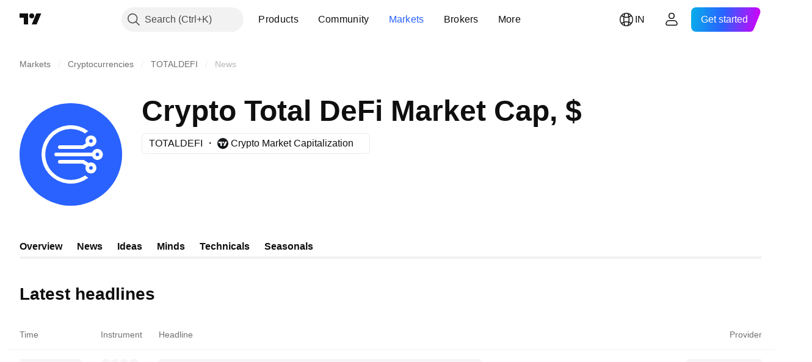

--- FILE ---
content_type: text/html; charset=utf-8
request_url: https://in.tradingview.com/symbols/TOTALDEFI/news/?exchange=CRYPTOCAP
body_size: 40385
content:

<!DOCTYPE html>
<html lang="en" dir="ltr" class="is-not-authenticated is-not-pro  theme-light"
 data-theme="light">
<head><meta charset="utf-8" />
<meta name="viewport" content="width=device-width, initial-scale=1.0, maximum-scale=1.0, minimum-scale=1.0, user-scalable=no">	<script nonce="w9PzrhZ9Lpuz+h41xkh3gQ==">window.initData = {};</script><title>TOTALDEFI Latest News and Headlines — TradingView — India</title>			<link  rel="preconnect news-streaming-url" href="https://notifications.tradingview.com/news/channel" crossorigin="use-credentials">
			<link  rel="preconnect" href="https://news-mediator.tradingview.com" crossorigin="use-credentials">

<!-- { block promo_footer_css_bundle } -->
		<!-- { render_css_bundle('promo_footer') } -->
		<link crossorigin="anonymous" href="https://static.tradingview.com/static/bundles/15992.6ab8fddbbeec572ad16b.css" rel="stylesheet" type="text/css"/>
	<!-- { endblock promo_footer_css_bundle } -->

	<!-- { block personal_css_bundle } -->

			<!-- render_css_bundle('category_base') -->
			<!-- render_css_bundle('category') -->

			<link crossorigin="anonymous" href="https://static.tradingview.com/static/bundles/7204.bd4a617f902d8e4336d7.css" rel="stylesheet" type="text/css"/>
<link crossorigin="anonymous" href="https://static.tradingview.com/static/bundles/77196.1ee43ed7cda5d814dba7.css" rel="stylesheet" type="text/css"/>
<link crossorigin="anonymous" href="https://static.tradingview.com/static/bundles/12874.2243f526973e835a8777.css" rel="stylesheet" type="text/css"/>
<link crossorigin="anonymous" href="https://static.tradingview.com/static/bundles/20541.ffebbd5b14e162a70fac.css" rel="stylesheet" type="text/css"/>
<link crossorigin="anonymous" href="https://static.tradingview.com/static/bundles/22691.df517de208b59f042c3b.css" rel="stylesheet" type="text/css"/>
<link crossorigin="anonymous" href="https://static.tradingview.com/static/bundles/72834.146c7925be9f43c9c767.css" rel="stylesheet" type="text/css"/>
<link crossorigin="anonymous" href="https://static.tradingview.com/static/bundles/6656.0e277b504c24d73f6420.css" rel="stylesheet" type="text/css"/>
<link crossorigin="anonymous" href="https://static.tradingview.com/static/bundles/97406.a24aa84d5466dfc219e3.css" rel="stylesheet" type="text/css"/>
<link crossorigin="anonymous" href="https://static.tradingview.com/static/bundles/51307.bb4e309d13e8ea654e19.css" rel="stylesheet" type="text/css"/>
<link crossorigin="anonymous" href="https://static.tradingview.com/static/bundles/62560.c8a32e4a427c0c57131c.css" rel="stylesheet" type="text/css"/>
<link crossorigin="anonymous" href="https://static.tradingview.com/static/bundles/4857.2a0b835c9459f5e8f334.css" rel="stylesheet" type="text/css"/>
<link crossorigin="anonymous" href="https://static.tradingview.com/static/bundles/60733.515b38c2fad56295e0d7.css" rel="stylesheet" type="text/css"/>
<link crossorigin="anonymous" href="https://static.tradingview.com/static/bundles/94584.053cede951b9d64dea44.css" rel="stylesheet" type="text/css"/>
<link crossorigin="anonymous" href="https://static.tradingview.com/static/bundles/52294.8c6373aa92664b86de9e.css" rel="stylesheet" type="text/css"/>
<link crossorigin="anonymous" href="https://static.tradingview.com/static/bundles/56167.a33c76f5549cc7102e61.css" rel="stylesheet" type="text/css"/>
<link crossorigin="anonymous" href="https://static.tradingview.com/static/bundles/72373.cdd20397318c8a54ee02.css" rel="stylesheet" type="text/css"/>
<link crossorigin="anonymous" href="https://static.tradingview.com/static/bundles/68820.b0c44555783cdd4786b8.css" rel="stylesheet" type="text/css"/>
<link crossorigin="anonymous" href="https://static.tradingview.com/static/bundles/39394.1f12e32e6d4c4b83fe10.css" rel="stylesheet" type="text/css"/>
<link crossorigin="anonymous" href="https://static.tradingview.com/static/bundles/28562.e29096bd778450adbd58.css" rel="stylesheet" type="text/css"/>
<link crossorigin="anonymous" href="https://static.tradingview.com/static/bundles/30331.cec6b9b458e103483d37.css" rel="stylesheet" type="text/css"/>
<link crossorigin="anonymous" href="https://static.tradingview.com/static/bundles/45207.4c0489c8756499c78a5e.css" rel="stylesheet" type="text/css"/>
<link crossorigin="anonymous" href="https://static.tradingview.com/static/bundles/5347.66e97921f2de4965604d.css" rel="stylesheet" type="text/css"/>
<link crossorigin="anonymous" href="https://static.tradingview.com/static/bundles/90145.8b74b8d86218eec14871.css" rel="stylesheet" type="text/css"/>
<link crossorigin="anonymous" href="https://static.tradingview.com/static/bundles/59334.4a832facb7e57c5e13f3.css" rel="stylesheet" type="text/css"/>
<link crossorigin="anonymous" href="https://static.tradingview.com/static/bundles/91361.140a08c3b11237f684ec.css" rel="stylesheet" type="text/css"/>
<link crossorigin="anonymous" href="https://static.tradingview.com/static/bundles/3691.a607e1947cc1d6442aef.css" rel="stylesheet" type="text/css"/>
<link crossorigin="anonymous" href="https://static.tradingview.com/static/bundles/79248.b085e41549ac76222ff0.css" rel="stylesheet" type="text/css"/>
<link crossorigin="anonymous" href="https://static.tradingview.com/static/bundles/17675.7322b9d581c3bd767a8f.css" rel="stylesheet" type="text/css"/>
<link crossorigin="anonymous" href="https://static.tradingview.com/static/bundles/48507.c2b4312adc616522c96a.css" rel="stylesheet" type="text/css"/>
<link crossorigin="anonymous" href="https://static.tradingview.com/static/bundles/52255.d675e248456677875a71.css" rel="stylesheet" type="text/css"/>
			<link crossorigin="anonymous" href="https://static.tradingview.com/static/bundles/95626.0b382ed55589e98e3418.css" rel="stylesheet" type="text/css"/>
<link crossorigin="anonymous" href="https://static.tradingview.com/static/bundles/88356.2020d73e26d49ab4f152.css" rel="stylesheet" type="text/css"/>
<link crossorigin="anonymous" href="https://static.tradingview.com/static/bundles/78820.3dc3168a8005e8c156fe.css" rel="stylesheet" type="text/css"/>
<link crossorigin="anonymous" href="https://static.tradingview.com/static/bundles/30608.1b5e0eb056a8145e2004.css" rel="stylesheet" type="text/css"/>
<link crossorigin="anonymous" href="https://static.tradingview.com/static/bundles/34700.362fa6a7ab1f3e3b06c4.css" rel="stylesheet" type="text/css"/>
<link crossorigin="anonymous" href="https://static.tradingview.com/static/bundles/17644.53a8a16a13c65b9ef1b6.css" rel="stylesheet" type="text/css"/>
<link crossorigin="anonymous" href="https://static.tradingview.com/static/bundles/22969.c32eeb1152afcd97b12e.css" rel="stylesheet" type="text/css"/>
<link crossorigin="anonymous" href="https://static.tradingview.com/static/bundles/66585.993b8d26d6975f2fa6c1.css" rel="stylesheet" type="text/css"/>
<link crossorigin="anonymous" href="https://static.tradingview.com/static/bundles/3004.893e8493ede47fdc9e97.css" rel="stylesheet" type="text/css"/>
<link crossorigin="anonymous" href="https://static.tradingview.com/static/bundles/78828.5bb76f10a0f822cc9f89.css" rel="stylesheet" type="text/css"/>
<link crossorigin="anonymous" href="https://static.tradingview.com/static/bundles/19465.d28d32a9cf4c8b2ae874.css" rel="stylesheet" type="text/css"/>
<link crossorigin="anonymous" href="https://static.tradingview.com/static/bundles/17708.76b53d849e04d07888c5.css" rel="stylesheet" type="text/css"/>
<link crossorigin="anonymous" href="https://static.tradingview.com/static/bundles/5193.e52e20403800cce198b0.css" rel="stylesheet" type="text/css"/>
<link crossorigin="anonymous" href="https://static.tradingview.com/static/bundles/51029.52bf22cf20129e43d305.css" rel="stylesheet" type="text/css"/>
<link crossorigin="anonymous" href="https://static.tradingview.com/static/bundles/72543.fd9c7fdf81b96fb22c7d.css" rel="stylesheet" type="text/css"/>
<link crossorigin="anonymous" href="https://static.tradingview.com/static/bundles/15127.08755d09afb2811cc922.css" rel="stylesheet" type="text/css"/>
<link crossorigin="anonymous" href="https://static.tradingview.com/static/bundles/23170.71338597533300e65499.css" rel="stylesheet" type="text/css"/>
<link crossorigin="anonymous" href="https://static.tradingview.com/static/bundles/41651.62c62b9357725600bfe8.css" rel="stylesheet" type="text/css"/>
<link crossorigin="anonymous" href="https://static.tradingview.com/static/bundles/5084.763f13567f3804bdb577.css" rel="stylesheet" type="text/css"/>
<link crossorigin="anonymous" href="https://static.tradingview.com/static/bundles/90002.75eb65f977c84b868ee3.css" rel="stylesheet" type="text/css"/>

			<!-- categories/base additional_css_bundles -->
				<!-- render_css_bundle(symbol_page_tab_news) -->
				<link crossorigin="anonymous" href="https://static.tradingview.com/static/bundles/26184.a8e87c60a250a6212b03.css" rel="stylesheet" type="text/css"/>
<link crossorigin="anonymous" href="https://static.tradingview.com/static/bundles/32078.4dd8f716b361ea76fac9.css" rel="stylesheet" type="text/css"/>
<link crossorigin="anonymous" href="https://static.tradingview.com/static/bundles/50370.a1a91e4e3b8d4d56af6a.css" rel="stylesheet" type="text/css"/>
<link crossorigin="anonymous" href="https://static.tradingview.com/static/bundles/29903.89b41c884d5213432809.css" rel="stylesheet" type="text/css"/>
<link crossorigin="anonymous" href="https://static.tradingview.com/static/bundles/24840.08865a24cd22e705a127.css" rel="stylesheet" type="text/css"/>
<link crossorigin="anonymous" href="https://static.tradingview.com/static/bundles/68650.e664998b1025f8944a19.css" rel="stylesheet" type="text/css"/>
<link crossorigin="anonymous" href="https://static.tradingview.com/static/bundles/54123.b37eaf239cea1a4a4b98.css" rel="stylesheet" type="text/css"/>
<link crossorigin="anonymous" href="https://static.tradingview.com/static/bundles/11285.2ad4e54f72ca1dbe5a12.css" rel="stylesheet" type="text/css"/>
<link crossorigin="anonymous" href="https://static.tradingview.com/static/bundles/62882.bb7416e25ce047652be6.css" rel="stylesheet" type="text/css"/>
<link crossorigin="anonymous" href="https://static.tradingview.com/static/bundles/14896.f1db42b7b1545ca43c36.css" rel="stylesheet" type="text/css"/>
<link crossorigin="anonymous" href="https://static.tradingview.com/static/bundles/64463.906b5d47d47e4a2fad7b.css" rel="stylesheet" type="text/css"/>
<link crossorigin="anonymous" href="https://static.tradingview.com/static/bundles/98703.a2b02fc165a1c32d442e.css" rel="stylesheet" type="text/css"/>
<link crossorigin="anonymous" href="https://static.tradingview.com/static/bundles/37419.ec2a6e8f9fa5f15cee76.css" rel="stylesheet" type="text/css"/>
<link crossorigin="anonymous" href="https://static.tradingview.com/static/bundles/86211.013ee7a196ef8a0d50da.css" rel="stylesheet" type="text/css"/>
<link crossorigin="anonymous" href="https://static.tradingview.com/static/bundles/35711.3a98d63a62949fc7e626.css" rel="stylesheet" type="text/css"/>
<link crossorigin="anonymous" href="https://static.tradingview.com/static/bundles/7172.c490c0ef58ae3de2acb4.css" rel="stylesheet" type="text/css"/>
<link crossorigin="anonymous" href="https://static.tradingview.com/static/bundles/86623.f8fd2683876492fac869.css" rel="stylesheet" type="text/css"/>
<link crossorigin="anonymous" href="https://static.tradingview.com/static/bundles/21147.69a11f3f84fc5c10fdf9.css" rel="stylesheet" type="text/css"/>
<link crossorigin="anonymous" href="https://static.tradingview.com/static/bundles/87250.428bcd21a32935f387a6.css" rel="stylesheet" type="text/css"/>
<link crossorigin="anonymous" href="https://static.tradingview.com/static/bundles/27024.28118528c09998360935.css" rel="stylesheet" type="text/css"/>
<link crossorigin="anonymous" href="https://static.tradingview.com/static/bundles/10810.a2c5ef94acd1f7dbcec3.css" rel="stylesheet" type="text/css"/>
<link crossorigin="anonymous" href="https://static.tradingview.com/static/bundles/51616.5e3e3b1b1e251b4de879.css" rel="stylesheet" type="text/css"/>
<link crossorigin="anonymous" href="https://static.tradingview.com/static/bundles/12379.f33d0a41c6ddff5c5ca9.css" rel="stylesheet" type="text/css"/>
<link crossorigin="anonymous" href="https://static.tradingview.com/static/bundles/68916.0265651bc410c9bf3db2.css" rel="stylesheet" type="text/css"/>
<link crossorigin="anonymous" href="https://static.tradingview.com/static/bundles/61686.c1944a05d3b45169c283.css" rel="stylesheet" type="text/css"/>
<link crossorigin="anonymous" href="https://static.tradingview.com/static/bundles/43749.8657eae2307c9000bb52.css" rel="stylesheet" type="text/css"/>
<link crossorigin="anonymous" href="https://static.tradingview.com/static/bundles/81765.615038bec6db81214a0a.css" rel="stylesheet" type="text/css"/>
<link crossorigin="anonymous" href="https://static.tradingview.com/static/bundles/83315.71b89b5a3c9b449aa446.css" rel="stylesheet" type="text/css"/>
			<!-- / categories/base additional_css_bundles -->

	<!-- { endblock personal_css_bundle } -->

	<!-- { block extra_styles } -->
	<!-- { endblock extra_styles } --><script nonce="w9PzrhZ9Lpuz+h41xkh3gQ==">
	window.locale = 'in';
	window.language = 'en';
</script>
	<!-- { block promo_footer_js_bundle } -->
		<!-- { render_js_bundle('promo_footer') } -->
		<link crossorigin="anonymous" href="https://static.tradingview.com/static/bundles/en.63639.1944621f814981fac967.js" rel="preload" as="script"/>
<link crossorigin="anonymous" href="https://static.tradingview.com/static/bundles/25096.92bda83ae2bfdec74d91.js" rel="preload" as="script"/>
<link crossorigin="anonymous" href="https://static.tradingview.com/static/bundles/promo_footer.954e6f05cc562c25e58d.js" rel="preload" as="script"/><script crossorigin="anonymous" src="https://static.tradingview.com/static/bundles/en.63639.1944621f814981fac967.js" defer></script>
<script crossorigin="anonymous" src="https://static.tradingview.com/static/bundles/25096.92bda83ae2bfdec74d91.js" defer></script>
<script crossorigin="anonymous" src="https://static.tradingview.com/static/bundles/promo_footer.954e6f05cc562c25e58d.js" defer></script>
	<!-- { endblock promo_footer_js_bundle } -->

	<!-- { block personal_js_bundle } -->
<!-- render_js_bundle('category_base') -->
			<!-- render_js_bundle('category') -->

			<link crossorigin="anonymous" href="https://static.tradingview.com/static/bundles/runtime.1639f0a1652a120749c9.js" rel="preload" as="script"/>
<link crossorigin="anonymous" href="https://static.tradingview.com/static/bundles/en.11389.2b9c5a4a377923252369.js" rel="preload" as="script"/>
<link crossorigin="anonymous" href="https://static.tradingview.com/static/bundles/32227.d826c45d2d27f2ff4314.js" rel="preload" as="script"/>
<link crossorigin="anonymous" href="https://static.tradingview.com/static/bundles/77507.fb006c0c7a02051cf5cd.js" rel="preload" as="script"/>
<link crossorigin="anonymous" href="https://static.tradingview.com/static/bundles/22665.478e72b4af5ae0c375ec.js" rel="preload" as="script"/>
<link crossorigin="anonymous" href="https://static.tradingview.com/static/bundles/12886.7be7542f140baf734d79.js" rel="preload" as="script"/>
<link crossorigin="anonymous" href="https://static.tradingview.com/static/bundles/22023.035d84389dc598280aca.js" rel="preload" as="script"/>
<link crossorigin="anonymous" href="https://static.tradingview.com/static/bundles/2373.7f1c5f402e07b6f9d0b4.js" rel="preload" as="script"/>
<link crossorigin="anonymous" href="https://static.tradingview.com/static/bundles/62134.57ec9cb3f1548c6e710a.js" rel="preload" as="script"/>
<link crossorigin="anonymous" href="https://static.tradingview.com/static/bundles/1620.cf91b3df49fde2229d37.js" rel="preload" as="script"/>
<link crossorigin="anonymous" href="https://static.tradingview.com/static/bundles/68134.53b8dc667ab093512b37.js" rel="preload" as="script"/>
<link crossorigin="anonymous" href="https://static.tradingview.com/static/bundles/93243.9f32faddc6003d3f9057.js" rel="preload" as="script"/>
<link crossorigin="anonymous" href="https://static.tradingview.com/static/bundles/13071.91e2fa9b6767c20351c0.js" rel="preload" as="script"/>
<link crossorigin="anonymous" href="https://static.tradingview.com/static/bundles/32378.b87f7c1aed020f9c3427.js" rel="preload" as="script"/>
<link crossorigin="anonymous" href="https://static.tradingview.com/static/bundles/29138.383caf3c5b6f45e5df5b.js" rel="preload" as="script"/>
<link crossorigin="anonymous" href="https://static.tradingview.com/static/bundles/23298.0b1a2a8df7ae6c4f9aff.js" rel="preload" as="script"/>
<link crossorigin="anonymous" href="https://static.tradingview.com/static/bundles/91834.5fd292a5c7fa61cec1af.js" rel="preload" as="script"/>
<link crossorigin="anonymous" href="https://static.tradingview.com/static/bundles/81015.bf8d8baf1e9bdee91b08.js" rel="preload" as="script"/>
<link crossorigin="anonymous" href="https://static.tradingview.com/static/bundles/70241.37c6eebd1c31e49a42e0.js" rel="preload" as="script"/>
<link crossorigin="anonymous" href="https://static.tradingview.com/static/bundles/category_base.e48c142e9ccd695872ab.js" rel="preload" as="script"/><script crossorigin="anonymous" src="https://static.tradingview.com/static/bundles/runtime.1639f0a1652a120749c9.js" defer></script>
<script crossorigin="anonymous" src="https://static.tradingview.com/static/bundles/en.11389.2b9c5a4a377923252369.js" defer></script>
<script crossorigin="anonymous" src="https://static.tradingview.com/static/bundles/32227.d826c45d2d27f2ff4314.js" defer></script>
<script crossorigin="anonymous" src="https://static.tradingview.com/static/bundles/77507.fb006c0c7a02051cf5cd.js" defer></script>
<script crossorigin="anonymous" src="https://static.tradingview.com/static/bundles/22665.478e72b4af5ae0c375ec.js" defer></script>
<script crossorigin="anonymous" src="https://static.tradingview.com/static/bundles/12886.7be7542f140baf734d79.js" defer></script>
<script crossorigin="anonymous" src="https://static.tradingview.com/static/bundles/22023.035d84389dc598280aca.js" defer></script>
<script crossorigin="anonymous" src="https://static.tradingview.com/static/bundles/2373.7f1c5f402e07b6f9d0b4.js" defer></script>
<script crossorigin="anonymous" src="https://static.tradingview.com/static/bundles/62134.57ec9cb3f1548c6e710a.js" defer></script>
<script crossorigin="anonymous" src="https://static.tradingview.com/static/bundles/1620.cf91b3df49fde2229d37.js" defer></script>
<script crossorigin="anonymous" src="https://static.tradingview.com/static/bundles/68134.53b8dc667ab093512b37.js" defer></script>
<script crossorigin="anonymous" src="https://static.tradingview.com/static/bundles/93243.9f32faddc6003d3f9057.js" defer></script>
<script crossorigin="anonymous" src="https://static.tradingview.com/static/bundles/13071.91e2fa9b6767c20351c0.js" defer></script>
<script crossorigin="anonymous" src="https://static.tradingview.com/static/bundles/32378.b87f7c1aed020f9c3427.js" defer></script>
<script crossorigin="anonymous" src="https://static.tradingview.com/static/bundles/29138.383caf3c5b6f45e5df5b.js" defer></script>
<script crossorigin="anonymous" src="https://static.tradingview.com/static/bundles/23298.0b1a2a8df7ae6c4f9aff.js" defer></script>
<script crossorigin="anonymous" src="https://static.tradingview.com/static/bundles/91834.5fd292a5c7fa61cec1af.js" defer></script>
<script crossorigin="anonymous" src="https://static.tradingview.com/static/bundles/81015.bf8d8baf1e9bdee91b08.js" defer></script>
<script crossorigin="anonymous" src="https://static.tradingview.com/static/bundles/70241.37c6eebd1c31e49a42e0.js" defer></script>
<script crossorigin="anonymous" src="https://static.tradingview.com/static/bundles/category_base.e48c142e9ccd695872ab.js" defer></script>
			<link crossorigin="anonymous" href="https://static.tradingview.com/static/bundles/en.22589.001ebc593d1c78403b64.js" rel="preload" as="script"/>
<link crossorigin="anonymous" href="https://static.tradingview.com/static/bundles/84434.120d06989366c97d852e.js" rel="preload" as="script"/>
<link crossorigin="anonymous" href="https://static.tradingview.com/static/bundles/25977.1ca0e0e11ed027ab1369.js" rel="preload" as="script"/>
<link crossorigin="anonymous" href="https://static.tradingview.com/static/bundles/98777.b0d6b6f1842467663bf5.js" rel="preload" as="script"/>
<link crossorigin="anonymous" href="https://static.tradingview.com/static/bundles/4570.7df04ff726ec9de10a0f.js" rel="preload" as="script"/>
<link crossorigin="anonymous" href="https://static.tradingview.com/static/bundles/24377.3bc2e021db733b51d5d1.js" rel="preload" as="script"/>
<link crossorigin="anonymous" href="https://static.tradingview.com/static/bundles/44199.3dbc4d801452c6cddeb7.js" rel="preload" as="script"/>
<link crossorigin="anonymous" href="https://static.tradingview.com/static/bundles/77348.bd9cdbb17234f11d109f.js" rel="preload" as="script"/>
<link crossorigin="anonymous" href="https://static.tradingview.com/static/bundles/8721.9b0f32f0e7525003e53d.js" rel="preload" as="script"/>
<link crossorigin="anonymous" href="https://static.tradingview.com/static/bundles/54688.525016de76035aa87841.js" rel="preload" as="script"/>
<link crossorigin="anonymous" href="https://static.tradingview.com/static/bundles/86191.f48c11205741a8dcb9d5.js" rel="preload" as="script"/>
<link crossorigin="anonymous" href="https://static.tradingview.com/static/bundles/36921.17218335734d74547924.js" rel="preload" as="script"/>
<link crossorigin="anonymous" href="https://static.tradingview.com/static/bundles/category.dc96efe3a291c6af5b40.js" rel="preload" as="script"/><script crossorigin="anonymous" src="https://static.tradingview.com/static/bundles/en.22589.001ebc593d1c78403b64.js" defer></script>
<script crossorigin="anonymous" src="https://static.tradingview.com/static/bundles/84434.120d06989366c97d852e.js" defer></script>
<script crossorigin="anonymous" src="https://static.tradingview.com/static/bundles/25977.1ca0e0e11ed027ab1369.js" defer></script>
<script crossorigin="anonymous" src="https://static.tradingview.com/static/bundles/98777.b0d6b6f1842467663bf5.js" defer></script>
<script crossorigin="anonymous" src="https://static.tradingview.com/static/bundles/4570.7df04ff726ec9de10a0f.js" defer></script>
<script crossorigin="anonymous" src="https://static.tradingview.com/static/bundles/24377.3bc2e021db733b51d5d1.js" defer></script>
<script crossorigin="anonymous" src="https://static.tradingview.com/static/bundles/44199.3dbc4d801452c6cddeb7.js" defer></script>
<script crossorigin="anonymous" src="https://static.tradingview.com/static/bundles/77348.bd9cdbb17234f11d109f.js" defer></script>
<script crossorigin="anonymous" src="https://static.tradingview.com/static/bundles/8721.9b0f32f0e7525003e53d.js" defer></script>
<script crossorigin="anonymous" src="https://static.tradingview.com/static/bundles/54688.525016de76035aa87841.js" defer></script>
<script crossorigin="anonymous" src="https://static.tradingview.com/static/bundles/86191.f48c11205741a8dcb9d5.js" defer></script>
<script crossorigin="anonymous" src="https://static.tradingview.com/static/bundles/36921.17218335734d74547924.js" defer></script>
<script crossorigin="anonymous" src="https://static.tradingview.com/static/bundles/category.dc96efe3a291c6af5b40.js" defer></script>	<!-- { endblock personal_js_bundle } -->

	<!-- { block additional_js_bundle } -->
<!-- categories/base additional_js_bundles -->				<!-- render_js_bundle(symbol_page_tab_news) -->
				<link crossorigin="anonymous" href="https://static.tradingview.com/static/bundles/en.31971.b5223a9d56910151dc41.js" rel="preload" as="script"/>
<link crossorigin="anonymous" href="https://static.tradingview.com/static/bundles/39053.5f7dc399a9ec29e3a1bf.js" rel="preload" as="script"/>
<link crossorigin="anonymous" href="https://static.tradingview.com/static/bundles/36475.d57b4e5b080e62f5b433.js" rel="preload" as="script"/>
<link crossorigin="anonymous" href="https://static.tradingview.com/static/bundles/init-symbol-page-tab-news.d2409160f1149dca56f1.js" rel="preload" as="script"/>
<link crossorigin="anonymous" href="https://static.tradingview.com/static/bundles/symbol_page_tab_news.c1283f0445e730c8dfbb.js" rel="preload" as="script"/><script crossorigin="anonymous" src="https://static.tradingview.com/static/bundles/en.31971.b5223a9d56910151dc41.js" defer></script>
<script crossorigin="anonymous" src="https://static.tradingview.com/static/bundles/39053.5f7dc399a9ec29e3a1bf.js" defer></script>
<script crossorigin="anonymous" src="https://static.tradingview.com/static/bundles/36475.d57b4e5b080e62f5b433.js" defer></script>
<script crossorigin="anonymous" src="https://static.tradingview.com/static/bundles/init-symbol-page-tab-news.d2409160f1149dca56f1.js" defer></script>
<script crossorigin="anonymous" src="https://static.tradingview.com/static/bundles/symbol_page_tab_news.c1283f0445e730c8dfbb.js" defer></script>
			<!-- / categories/base additional_js_bundles -->	<!-- { endblock additional_js_bundle } -->	<script nonce="w9PzrhZ9Lpuz+h41xkh3gQ==">
		window.initData = window.initData || {};
		window.initData.theme = "light";
			(()=>{"use strict";const t=/(?:^|;)\s*theme=(dark|light)(?:;|$)|$/.exec(document.cookie)[1];t&&(document.documentElement.classList.toggle("theme-dark","dark"===t),document.documentElement.classList.toggle("theme-light","light"===t),document.documentElement.dataset.theme=t,window.initData=window.initData||{},window.initData.theme=t)})();
	</script>
	<script nonce="w9PzrhZ9Lpuz+h41xkh3gQ==">
		(()=>{"use strict";"undefined"!=typeof window&&"undefined"!=typeof navigator&&/mac/i.test(navigator.platform)&&document.documentElement.classList.add("mac_os_system")})();
	</script>

	<script nonce="w9PzrhZ9Lpuz+h41xkh3gQ==">var environment = "battle";
		window.WS_HOST_PING_REQUIRED = true;
		window.BUILD_TIME = "2026-01-16T11:35:19";
		window.WEBSOCKET_HOST = "data.tradingview.com";
		window.WEBSOCKET_PRO_HOST = "prodata.tradingview.com";
		window.WEBSOCKET_HOST_FOR_DEEP_BACKTESTING = "history-data.tradingview.com";
		window.WIDGET_HOST = "https://www.tradingview-widget.com";
		window.TradingView = window.TradingView || {};
	</script>

	<link rel="conversions-config" href="https://s3.tradingview.com/conversions_en.json">
	<link rel="metrics-config" href="https://scanner-backend.tradingview.com/enum/ordered?id=metrics_full_name,metrics&lang=en&label-product=ytm-metrics-plan.json" crossorigin>

	<script nonce="w9PzrhZ9Lpuz+h41xkh3gQ==">
		(()=>{"use strict";function e(e,t=!1){const{searchParams:n}=new URL(String(location));let s="true"===n.get("mobileapp_new"),o="true"===n.get("mobileapp");if(!t){const e=function(e){const t=e+"=",n=document.cookie.split(";");for(let e=0;e<n.length;e++){let s=n[e];for(;" "===s.charAt(0);)s=s.substring(1,s.length);if(0===s.indexOf(t))return s.substring(t.length,s.length)}return null}("tv_app")||"";s||=["android","android_nps"].includes(e),o||="ios"===e}return!("new"!==e&&"any"!==e||!s)||!("new"===e||!o)}const t="undefined"!=typeof window&&"undefined"!=typeof navigator,n=t&&"ontouchstart"in window,s=(t&&n&&window,t&&(n||navigator.maxTouchPoints),t&&window.chrome&&window.chrome.runtime,t&&window.navigator.userAgent.toLowerCase().indexOf("firefox"),t&&/\sEdge\/\d\d\b/.test(navigator.userAgent),t&&Boolean(navigator.vendor)&&navigator.vendor.indexOf("Apple")>-1&&-1===navigator.userAgent.indexOf("CriOS")&&navigator.userAgent.indexOf("FxiOS"),t&&/mac/i.test(navigator.platform),t&&/Win32|Win64/i.test(navigator.platform),t&&/Linux/i.test(navigator.platform),t&&/Android/i.test(navigator.userAgent)),o=t&&/BlackBerry/i.test(navigator.userAgent),i=t&&/iPhone|iPad|iPod/.test(navigator.platform),c=t&&/Opera Mini/i.test(navigator.userAgent),r=t&&("MacIntel"===navigator.platform&&navigator.maxTouchPoints>1||/iPad/.test(navigator.platform)),a=s||o||i||c,h=window.TradingView=window.TradingView||{};const _={Android:()=>s,BlackBerry:()=>o,iOS:()=>i,Opera:()=>c,isIPad:()=>r,any:()=>a};h.isMobile=_;const l=new Map;function d(){const e=window.location.pathname,t=window.location.host,n=`${t}${e}`;return l.has(n)||l.set(n,function(e,t){const n=["^widget-docs"];for(const e of n)if(new RegExp(e).test(t))return!0;const s=["^widgetembed/?$","^cmewidgetembed/?$","^([0-9a-zA-Z-]+)/widgetembed/?$","^([0-9a-zA-Z-]+)/widgetstatic/?$","^([0-9a-zA-Z-]+)?/?mediumwidgetembed/?$","^twitter-chart/?$","^telegram/chart/?$","^embed/([0-9a-zA-Z]{8})/?$","^widgetpopup/?$","^extension/?$","^idea-popup/?$","^hotlistswidgetembed/?$","^([0-9a-zA-Z-]+)/hotlistswidgetembed/?$","^marketoverviewwidgetembed/?$","^([0-9a-zA-Z-]+)/marketoverviewwidgetembed/?$","^eventswidgetembed/?$","^tickerswidgetembed/?$","^forexcrossrateswidgetembed/?$","^forexheatmapwidgetembed/?$","^marketquoteswidgetembed/?$","^screenerwidget/?$","^cryptomktscreenerwidget/?$","^([0-9a-zA-Z-]+)/cryptomktscreenerwidget/?$","^([0-9a-zA-Z-]+)/marketquoteswidgetembed/?$","^technical-analysis-widget-embed/$","^singlequotewidgetembed/?$","^([0-9a-zA-Z-]+)/singlequotewidgetembed/?$","^embed-widget/([0-9a-zA-Z-]+)/(([0-9a-zA-Z-]+)/)?$","^widget-docs/([0-9a-zA-Z-]+)/([0-9a-zA-Z-/]+)?$"],o=e.replace(/^\//,"");let i;for(let e=s.length-1;e>=0;e--)if(i=new RegExp(s[e]),i.test(o))return!0;return!1}(e,t)),l.get(n)??!1}h.onWidget=d;const g=()=>{},u="~m~";class m{constructor(e,t={}){this.sessionid=null,this.connected=!1,this._timeout=null,this._base=e,this._options={timeout:t.timeout||2e4,connectionType:t.connectionType}}connect(){this._socket=new WebSocket(this._prepareUrl()),this._socket.onmessage=e=>{
if("string"!=typeof e.data)throw new TypeError(`The WebSocket message should be a string. Recieved ${Object.prototype.toString.call(e.data)}`);this._onData(e.data)},this._socket.onclose=this._onClose.bind(this),this._socket.onerror=this._onError.bind(this)}send(e){this._socket&&this._socket.send(this._encode(e))}disconnect(){this._clearIdleTimeout(),this._socket&&(this._socket.onmessage=g,this._socket.onclose=g,this._socket.onerror=g,this._socket.close())}_clearIdleTimeout(){null!==this._timeout&&(clearTimeout(this._timeout),this._timeout=null)}_encode(e){let t,n="";const s=Array.isArray(e)?e:[e],o=s.length;for(let e=0;e<o;e++)t=null===s[e]||void 0===s[e]?"":m._stringify(s[e]),n+=u+t.length+u+t;return n}_decode(e){const t=[];let n,s;do{if(e.substring(0,3)!==u)return t;n="",s="";const o=(e=e.substring(3)).length;for(let t=0;t<o;t++){if(s=Number(e.substring(t,t+1)),Number(e.substring(t,t+1))!==s){e=e.substring(n.length+3),n=Number(n);break}n+=s}t.push(e.substring(0,n)),e=e.substring(n)}while(""!==e);return t}_onData(e){this._setTimeout();const t=this._decode(e),n=t.length;for(let e=0;e<n;e++)this._onMessage(t[e])}_setTimeout(){this._clearIdleTimeout(),this._timeout=setTimeout(this._onTimeout.bind(this),this._options.timeout)}_onTimeout(){this.disconnect(),this._onDisconnect({code:4e3,reason:"socket.io timeout",wasClean:!1})}_onMessage(e){this.sessionid?this._checkIfHeartbeat(e)?this._onHeartbeat(e.slice(3)):this._checkIfJson(e)?this._base.onMessage(JSON.parse(e.slice(3))):this._base.onMessage(e):(this.sessionid=e,this._onConnect())}_checkIfHeartbeat(e){return this._checkMessageType(e,"h")}_checkIfJson(e){return this._checkMessageType(e,"j")}_checkMessageType(e,t){return e.substring(0,3)==="~"+t+"~"}_onHeartbeat(e){this.send("~h~"+e)}_onConnect(){this.connected=!0,this._base.onConnect()}_onDisconnect(e){this._clear(),this._base.onDisconnect(e),this.sessionid=null}_clear(){this.connected=!1}_prepareUrl(){const t=w(this._base.host);if(t.pathname+="socket.io/websocket",t.protocol="wss:",t.searchParams.append("from",window.location.pathname.slice(1,50)),t.searchParams.append("date",window.BUILD_TIME||""),e("any")&&t.searchParams.append("client","mobile"),this._options.connectionType&&t.searchParams.append("type",this._options.connectionType),window.WEBSOCKET_PARAMS_ANALYTICS){const{ws_page_uri:e,ws_ancestor_origin:n}=window.WEBSOCKET_PARAMS_ANALYTICS;e&&t.searchParams.append("page-uri",e),n&&t.searchParams.append("ancestor-origin",n)}const n=window.location.search.includes("widget_token")||window.location.hash.includes("widget_token");return d()||n||t.searchParams.append("auth","sessionid"),t.href}_onClose(e){this._clearIdleTimeout(),this._onDisconnect(e)}_onError(e){this._clearIdleTimeout(),this._clear(),this._base.emit("error",[e]),this.sessionid=null}static _stringify(e){return"[object Object]"===Object.prototype.toString.call(e)?"~j~"+JSON.stringify(e):String(e)}}class p{constructor(e,t){this.host=e,this._connecting=!1,this._events={},this.transport=this._getTransport(t)}isConnected(){
return!!this.transport&&this.transport.connected}isConnecting(){return this._connecting}connect(){this.isConnected()||(this._connecting&&this.disconnect(),this._connecting=!0,this.transport.connect())}send(e){this.transport&&this.transport.connected&&this.transport.send(e)}disconnect(){this.transport&&this.transport.disconnect()}on(e,t){e in this._events||(this._events[e]=[]),this._events[e].push(t)}offAll(){this._events={}}onMessage(e){this.emit("message",[e])}emit(e,t=[]){if(e in this._events){const n=this._events[e].concat(),s=n.length;for(let e=0;e<s;e++)n[e].apply(this,t)}}onConnect(){this.clear(),this.emit("connect")}onDisconnect(e){this.emit("disconnect",[e])}clear(){this._connecting=!1}_getTransport(e){return new m(this,e)}}function w(e){const t=-1!==e.indexOf("/")?new URL(e):new URL("wss://"+e);if("wss:"!==t.protocol&&"https:"!==t.protocol)throw new Error("Invalid websocket base "+e);return t.pathname.endsWith("/")||(t.pathname+="/"),t.search="",t.username="",t.password="",t}const k="undefined"!=typeof window&&Number(window.TELEMETRY_WS_ERROR_LOGS_THRESHOLD)||0;class f{constructor(e,t={}){this._queueStack=[],this._logsQueue=[],this._telemetryObjectsQueue=[],this._reconnectCount=0,this._redirectCount=0,this._errorsCount=0,this._errorsInfoSent=!1,this._connectionStart=null,this._connectionEstablished=null,this._reconnectTimeout=null,this._onlineCancellationToken=null,this._isConnectionForbidden=!1,this._initialHost=t.initialHost||null,this._suggestedHost=e,this._proHost=t.proHost,this._reconnectHost=t.reconnectHost,this._noReconnectAfterTimeout=!0===t.noReconnectAfterTimeout,this._dataRequestTimeout=t.dataRequestTimeout,this._connectionType=t.connectionType,this._doConnect(),t.pingRequired&&-1===window.location.search.indexOf("noping")&&this._startPing()}connect(){this._tryConnect()}resetCounters(){this._reconnectCount=0,this._redirectCount=0}setLogger(e,t){this._logger=e,this._getLogHistory=t,this._flushLogs()}setTelemetry(e){this._telemetry=e,this._telemetry.reportSent.subscribe(this,this._onTelemetrySent),this._flushTelemetry()}onReconnect(e){this._onReconnect=e}isConnected(){return!!this._socket&&this._socket.isConnected()}isConnecting(){return!!this._socket&&this._socket.isConnecting()}on(e,t){return!!this._socket&&("connect"===e&&this._socket.isConnected()?t():"disconnect"===e?this._disconnectCallbacks.push(t):this._socket.on(e,t),!0)}getSessionId(){return this._socket&&this._socket.transport?this._socket.transport.sessionid:null}send(e){return this.isConnected()?(this._socket.send(e),!0):(this._queueMessage(e),!1)}getConnectionEstablished(){return this._connectionEstablished}getHost(){const e=this._tryGetProHost();return null!==e?e:this._reconnectHost&&this._reconnectCount>3?this._reconnectHost:this._suggestedHost}getReconnectCount(){return this._reconnectCount}getRedirectCount(){return this._redirectCount}getConnectionStart(){return this._connectionStart}disconnect(){this._clearReconnectTimeout(),(this.isConnected()||this.isConnecting())&&(this._propagateDisconnect(),this._disconnectCallbacks=[],
this._closeSocket())}forbidConnection(){this._isConnectionForbidden=!0,this.disconnect()}allowConnection(){this._isConnectionForbidden=!1,this.connect()}isMaxRedirects(){return this._redirectCount>=20}isMaxReconnects(){return this._reconnectCount>=20}getPingInfo(){return this._pingInfo||null}_tryGetProHost(){return window.TradingView&&window.TradingView.onChartPage&&"battle"===window.environment&&!this._redirectCount&&-1===window.location.href.indexOf("ws_host")?this._initialHost?this._initialHost:void 0!==window.user&&window.user.pro_plan?this._proHost||this._suggestedHost:null:null}_queueMessage(e){0===this._queueStack.length&&this._logMessage(0,"Socket is not connected. Queued a message"),this._queueStack.push(e)}_processMessageQueue(){0!==this._queueStack.length&&(this._logMessage(0,"Processing queued messages"),this._queueStack.forEach(this.send.bind(this)),this._logMessage(0,"Processed "+this._queueStack.length+" messages"),this._queueStack=[])}_onDisconnect(e){this._noReconnectAfterTimeout||null!==this._reconnectTimeout||(this._reconnectTimeout=setTimeout(this._tryReconnect.bind(this),5e3)),this._clearOnlineCancellationToken();let t="disconnect session:"+this.getSessionId();e&&(t+=", code:"+e.code+", reason:"+e.reason,1005===e.code&&this._sendTelemetry("websocket_code_1005")),this._logMessage(0,t),this._propagateDisconnect(e),this._closeSocket(),this._queueStack=[]}_closeSocket(){null!==this._socket&&(this._socket.offAll(),this._socket.disconnect(),this._socket=null)}_logMessage(e,t){const n={method:e,message:t};this._logger?this._flushLogMessage(n):(n.message=`[${(new Date).toISOString()}] ${n.message}`,this._logsQueue.push(n))}_flushLogMessage(e){switch(e.method){case 2:this._logger.logDebug(e.message);break;case 3:this._logger.logError(e.message);break;case 0:this._logger.logInfo(e.message);break;case 1:this._logger.logNormal(e.message)}}_flushLogs(){this._flushLogMessage({method:1,message:"messages from queue. Start."}),this._logsQueue.forEach((e=>{this._flushLogMessage(e)})),this._flushLogMessage({method:1,message:"messages from queue. End."}),this._logsQueue=[]}_sendTelemetry(e,t){const n={event:e,params:t};this._telemetry?this._flushTelemetryObject(n):this._telemetryObjectsQueue.push(n)}_flushTelemetryObject(e){this._telemetry.sendChartReport(e.event,e.params,!1)}_flushTelemetry(){this._telemetryObjectsQueue.forEach((e=>{this._flushTelemetryObject(e)})),this._telemetryObjectsQueue=[]}_doConnect(){this._socket&&(this._socket.isConnected()||this._socket.isConnecting())||(this._clearOnlineCancellationToken(),this._host=this.getHost(),this._socket=new p(this._host,{timeout:this._dataRequestTimeout,connectionType:this._connectionType}),this._logMessage(0,"Connecting to "+this._host),this._bindEvents(),this._disconnectCallbacks=[],this._connectionStart=performance.now(),this._connectionEstablished=null,this._socket.connect(),performance.mark("SWSC",{detail:"Start WebSocket connection"}),this._socket.on("connect",(()=>{performance.mark("EWSC",{detail:"End WebSocket connection"}),
performance.measure("WebSocket connection delay","SWSC","EWSC")})))}_propagateDisconnect(e){const t=this._disconnectCallbacks.length;for(let n=0;n<t;n++)this._disconnectCallbacks[n](e||{})}_bindEvents(){this._socket&&(this._socket.on("connect",(()=>{const e=this.getSessionId();if("string"==typeof e){const t=JSON.parse(e);if(t.redirect)return this._redirectCount+=1,this._suggestedHost=t.redirect,this.isMaxRedirects()&&this._sendTelemetry("redirect_bailout"),void this._redirect()}this._connectionEstablished=performance.now(),this._processMessageQueue(),this._logMessage(0,"connect session:"+e)})),this._socket.on("disconnect",this._onDisconnect.bind(this)),this._socket.on("close",this._onDisconnect.bind(this)),this._socket.on("error",(e=>{this._logMessage(0,new Date+" session:"+this.getSessionId()+" websocket error:"+JSON.stringify(e)),this._sendTelemetry("websocket_error"),this._errorsCount++,!this._errorsInfoSent&&this._errorsCount>=k&&(void 0!==this._lastConnectCallStack&&(this._sendTelemetry("websocket_error_connect_stack",{text:this._lastConnectCallStack}),delete this._lastConnectCallStack),void 0!==this._getLogHistory&&this._sendTelemetry("websocket_error_log",{text:this._getLogHistory(50).join("\n")}),this._errorsInfoSent=!0)})))}_redirect(){this.disconnect(),this._reconnectWhenOnline()}_tryReconnect(){this._tryConnect()&&(this._reconnectCount+=1)}_tryConnect(){return!this._isConnectionForbidden&&(this._clearReconnectTimeout(),this._lastConnectCallStack=new Error(`WebSocket connect stack. Is connected: ${this.isConnected()}.`).stack||"",!this.isConnected()&&(this.disconnect(),this._reconnectWhenOnline(),!0))}_clearOnlineCancellationToken(){this._onlineCancellationToken&&(this._onlineCancellationToken(),this._onlineCancellationToken=null)}_clearReconnectTimeout(){null!==this._reconnectTimeout&&(clearTimeout(this._reconnectTimeout),this._reconnectTimeout=null)}_reconnectWhenOnline(){if(navigator.onLine)return this._logMessage(0,"Network status: online - trying to connect"),this._doConnect(),void(this._onReconnect&&this._onReconnect());this._logMessage(0,"Network status: offline - wait until online"),this._onlineCancellationToken=function(e){let t=e;const n=()=>{window.removeEventListener("online",n),t&&t()};return window.addEventListener("online",n),()=>{t=null}}((()=>{this._logMessage(0,"Network status changed to online - trying to connect"),this._doConnect(),this._onReconnect&&this._onReconnect()}))}_onTelemetrySent(e){"websocket_error"in e&&(this._errorsCount=0,this._errorsInfoSent=!1)}_startPing(){if(this._pingIntervalId)return;const e=w(this.getHost());e.pathname+="ping",e.protocol="https:";let t=0,n=0;const s=e=>{this._pingInfo=this._pingInfo||{max:0,min:1/0,avg:0};const s=(new Date).getTime()-e;s>this._pingInfo.max&&(this._pingInfo.max=s),s<this._pingInfo.min&&(this._pingInfo.min=s),t+=s,n++,this._pingInfo.avg=t/n,n>=10&&this._pingIntervalId&&(clearInterval(this._pingIntervalId),delete this._pingIntervalId)};this._pingIntervalId=setInterval((()=>{const t=(new Date).getTime(),n=new XMLHttpRequest
;n.open("GET",e,!0),n.send(),n.onreadystatechange=()=>{n.readyState===XMLHttpRequest.DONE&&200===n.status&&s(t)}}),1e4)}}window.WSBackendConnection=new f(window.WEBSOCKET_HOST,{pingRequired:window.WS_HOST_PING_REQUIRED,proHost:window.WEBSOCKET_PRO_HOST,reconnectHost:window.WEBSOCKET_HOST_FOR_RECONNECT,initialHost:window.WEBSOCKET_INITIAL_HOST,connectionType:window.WEBSOCKET_CONNECTION_TYPE}),window.WSBackendConnectionCtor=f})();
	</script>

		<script nonce="w9PzrhZ9Lpuz+h41xkh3gQ==">
			window.initData.url = "/symbols/TOTALDEFI/news/";

window.initData.feed_meta = {};
window.initData.symbolInfo = {"base_currency":null,"has_ipo_details_visible":null,"is_corporate_bond":false,"root_description":null,"country":"","has_price_snapshot":false,"currency":"USD","flag":"","is_crypto":true,"exchange_for_display":"CRYPTOCAP","is_spot_ethereum":false,"is_dex_symbol":false,"is_spot_bitcoin":false,"resolved_symbol":"CRYPTOCAP:TOTALDEFI","exchange_info":null,"is_mutual_fund":false,"is_derived_data":false,"cryptoasset_id":null,"pro_symbol":"CRYPTOCAP:TOTALDEFI","primary_name":null,"has_ipo_data":null,"local_description":null,"has_fundamentals":false,"is_spread":false,"timezone":"Etc/UTC","is_etf":false,"source2":{"country":"","description":"Crypto Market Capitalization","exchange-type":"exchange","id":"CRYPTOCAP","name":"Crypto Market Capitalization","url":"https://tradingview.com"},"currency_code":"USD","base_currency_id":null,"root":null,"source_logo_url":"https://s3-symbol-logo.tradingview.com/provider/tvc.svg","exchange":"CRYPTOCAP","financial_indicator_id":null,"language":null,"typespecs":["defi","synthetic","crypto"],"underlying_symbol":null,"short_description":"Crypto Total DeFi Market Cap, $","product":null,"source_logo_id":"provider/tvc","data_frequency":null,"isin_displayed":null,"description":"Crypto Total DeFi Market Cap, $","currency_id":"USD","provider_id":"tvc","country_code_fund":null,"short_name":"TOTALDEFI","type":"index"};		</script>

	<script nonce="w9PzrhZ9Lpuz+h41xkh3gQ==">var is_authenticated = false;
		var user = {"username":"Guest","following":"0","followers":"0","ignore_list":[],"available_offers":{}};
		window.initData.priceAlertsFacadeClientUrl = "https://pricealerts.tradingview.com";
		window.initData.currentLocaleInfo = {"language":"en","language_name":"English ‎(India)‎","flag":"in","geoip_code":"in","iso":"en","iso_639_3":"eng","global_name":"Indian"};
		window.initData.offerButtonInfo = {"class_name":"tv-header__offer-button-container--trial-join","title":"Get started","href":"/pricing/?source=header_go_pro_button&feature=start_free_trial","subtitle":null,"expiration":null,"color":"gradient","stretch":false};
		window.initData.settings = {'S3_LOGO_SERVICE_BASE_URL': 'https://s3-symbol-logo.tradingview.com/', 'S3_NEWS_IMAGE_SERVICE_BASE_URL': 'https://s3.tradingview.com/news/', 'WEBPACK_STATIC_PATH': 'https://static.tradingview.com/static/bundles/', 'TRADING_URL': 'https://papertrading.tradingview.com', 'CRUD_STORAGE_URL': 'https://crud-storage.tradingview.com'};
		window.countryCode = "US";


			window.__initialEnabledFeaturesets =
				(window.__initialEnabledFeaturesets || []).concat(
					['tv_production'].concat(
						window.ClientCustomConfiguration && window.ClientCustomConfiguration.getEnabledFeatureSet
							? JSON.parse(window.ClientCustomConfiguration.getEnabledFeatureSet())
							: []
					)
				);

			if (window.ClientCustomConfiguration && window.ClientCustomConfiguration.getDisabledFeatureSet) {
				window.__initialDisabledFeaturesets = JSON.parse(window.ClientCustomConfiguration.getDisabledFeatureSet());
			}



			var lastGlobalNotificationIds = [1014972,1014935,1014899,1014896,1014893,1014890,1014887,1014849,1014846,1014842,1014788];

		var shopConf = {
			offers: [],
		};

		var featureToggleState = {"black_friday_popup":1.0,"black_friday_mainpage":1.0,"black_friday_extend_limitation":1.0,"chart_autosave_5min":1.0,"chart_autosave_30min":1.0,"chart_save_metainfo_separately":1.0,"performance_test_mode":1.0,"ticks_replay":1.0,"footprint_statistic_table":1.0,"chart_storage_hibernation_delay_60min":1.0,"log_replay_to_persistent_logger":1.0,"enable_select_date_replay_mobile":1.0,"support_persistent_logs":1.0,"seasonals_table":1.0,"ytm_on_chart":1.0,"enable_step_by_step_hints_for_drawings":1.0,"enable_new_indicators_templates_view":1.0,"allow_brackets_profit_loss":1.0,"enable_traded_context_linking":1.0,"order_context_validation_in_instant_mode":1.0,"internal_fullscreen_api":1.0,"alerts-presets":1.0,"alerts-watchlist-allow-in-multicondions":1.0,"alerts-pro-symbol-filtering":1.0,"alerts-disable-fires-read-from-toast":1.0,"alerts-editor-fire-rate-setting":1.0,"enable_symbol_change_restriction_on_widgets":1.0,"enable_asx_symbol_restriction":1.0,"symphony_allow_non_partitioned_cookie_on_old_symphony":1.0,"symphony_notification_badges":1.0,"symphony_use_adk_for_upgrade_request":1.0,"telegram_mini_app_reduce_snapshot_quality":1.0,"news_enable_filtering_by_user":1.0,"timeout_django_db":0.15,"timeout_django_usersettings_db":0.15,"timeout_django_charts_db":0.25,"timeout_django_symbols_lists_db":0.25,"timeout_django_minds_db":0.05,"timeout_django_logging_db":0.25,"disable_services_monitor_metrics":1.0,"enable_signin_recaptcha":1.0,"enable_idea_spamdetectorml":1.0,"enable_idea_spamdetectorml_comments":1.0,"enable_spamdetectorml_chat":1.0,"enable_minds_spamdetectorml":1.0,"backend-connections-in-token":1.0,"one_connection_with_exchanges":1.0,"mobile-ads-ios":1.0,"mobile-ads-android":1.0,"google-one-tap-signin":1.0,"braintree-gopro-in-order-dialog":1.0,"braintree-apple-pay":1.0,"braintree-google-pay":1.0,"braintree-apple-pay-from-ios-app":1.0,"braintree-apple-pay-trial":1.0,"triplea-payments":1.0,"braintree-google-pay-trial":1.0,"braintree-one-usd-verification":1.0,"braintree-3ds-enabled":1.0,"braintree-3ds-status-check":1.0,"braintree-additional-card-checks-for-trial":1.0,"braintree-instant-settlement":1.0,"braintree_recurring_billing_scheduler_subscription":1.0,"checkout_manual_capture_required":1.0,"checkout-subscriptions":1.0,"checkout_additional_card_checks_for_trial":1.0,"checkout_fail_on_duplicate_payment_methods_for_trial":1.0,"checkout_fail_on_banned_countries_for_trial":1.0,"checkout_fail_on_banned_bank_for_trial":1.0,"checkout_fail_on_banned_bank_for_premium_trial":1.0,"checkout_fail_on_close_to_expiration_card_trial":1.0,"checkout_fail_on_prepaid_card_trial":1.0,"country_of_issuance_vs_billing_country":1.0,"checkout_show_instead_of_braintree":1.0,"checkout-3ds":1.0,"checkout-3ds-us":1.0,"checkout-paypal":1.0,"checkout_include_account_holder":1.0,"checkout-paypal-trial":1.0,"annual_to_monthly_downgrade_attempt":1.0,"razorpay_trial_10_inr":1.0,"razorpay-card-order-token-section":1.0,"razorpay-card-subscriptions":1.0,"razorpay-upi-subscriptions":1.0,"razorpay-s3-invoice-upload":1.0,"razorpay_include_date_of_birth":1.0,"dlocal-payments":1.0,"braintree_transaction_source":1.0,"vertex-tax":1.0,"receipt_in_emails":1.0,"adwords-analytics":1.0,"disable_mobile_upsell_ios":1.0,"disable_mobile_upsell_android":1.0,"required_agreement_for_rt":1.0,"check_market_data_limits":1.0,"force_to_complete_data":1.0,"force_to_upgrade_to_expert":1.0,"send_tradevan_invoice":1.0,"show_pepe_animation":1.0,"send_next_payment_info_receipt":1.0,"screener-alerts-read-only":1.0,"screener-condition-filters-auto-apply":1.0,"screener_bond_restriction_by_auth_enabled":1.0,"screener_bond_rating_columns_restriction_by_auth_enabled":1.0,"ses_tracking":1.0,"send_financial_notifications":1.0,"spark_translations":1.0,"spark_category_translations":1.0,"spark_tags_translations":1.0,"pro_plan_initial_refunds_disabled":1.0,"previous_monoproduct_purchases_refunds_enabled":1.0,"enable_ideas_recommendations":1.0,"enable_ideas_recommendations_feed":1.0,"fail_on_duplicate_payment_methods_for_trial":1.0,"ethoca_alert_notification_webhook":1.0,"hide_suspicious_users_ideas":1.0,"disable_publish_strategy_range_based_chart":1.0,"restrict_simultaneous_requests":1.0,"login_from_new_device_email":1.0,"ssr_worker_nowait":1.0,"broker_A1CAPITAL":1.0,"broker_ACTIVTRADES":1.0,"broker_ALCHEMYMARKETS":1.0,"broker_ALICEBLUE":1.0,"broker_ALPACA":1.0,"broker_ALRAMZ":1.0,"broker_AMP":1.0,"hide_ANGELONE_on_ios":1.0,"hide_ANGELONE_on_android":1.0,"hide_ANGELONE_on_mobile_web":1.0,"ANGELONE_beta":1.0,"broker_AVA_FUTURES":1.0,"AVA_FUTURES_oauth_authorization":1.0,"broker_B2PRIME":1.0,"hide_BAJAJ_on_ios":1.0,"hide_BAJAJ_on_android":1.0,"hide_BAJAJ_on_mobile_web":1.0,"BAJAJ_beta":1.0,"broker_BEYOND":1.0,"broker_BINANCE":1.0,"enable_binanceapis_base_url":1.0,"broker_BINGBON":1.0,"broker_BITAZZA":1.0,"broker_BITGET":1.0,"broker_BITMEX":1.0,"broker_BITSTAMP":1.0,"broker_BLACKBULL":1.0,"broker_BLUEBERRYMARKETS":1.0,"broker_BTCC":1.0,"broker_BYBIT":1.0,"broker_CAPITALCOM":1.0,"broker_CAPTRADER":1.0,"CAPTRADER_separate_integration_migration_warning":1.0,"broker_CFI":1.0,"broker_CGSI":1.0,"hide_CGSI_on_ios":1.0,"hide_CGSI_on_android":1.0,"hide_CGSI_on_mobile_web":1.0,"CGSI_beta":1.0,"broker_CITYINDEX":1.0,"cityindex_spreadbetting":1.0,"broker_CMCMARKETS":1.0,"broker_COBRATRADING":1.0,"broker_COINBASE":1.0,"coinbase_request_server_logger":1.0,"coinbase_cancel_position_brackets":1.0,"broker_COINW":1.0,"broker_COLMEX":1.0,"hide_CQG_on_ios":1.0,"hide_CQG_on_android":1.0,"hide_CQG_on_mobile_web":1.0,"cqg-realtime-bandwidth-limit":1.0,"hide_CRYPTOCOM_on_ios":1.0,"hide_CRYPTOCOM_on_android":1.0,"hide_CRYPTOCOM_on_mobile_web":1.0,"CRYPTOCOM_beta":1.0,"hide_CURRENCYCOM_on_ios":1.0,"hide_CURRENCYCOM_on_android":1.0,"hide_CURRENCYCOM_on_mobile_web":1.0,"hide_CXM_on_ios":1.0,"hide_CXM_on_android":1.0,"hide_CXM_on_mobile_web":1.0,"CXM_beta":1.0,"broker_DAOL":1.0,"broker_DERAYAH":1.0,"broker_DHAN":1.0,"broker_DNSE":1.0,"broker_DORMAN":1.0,"hide_DUMMY_on_ios":1.0,"hide_DUMMY_on_android":1.0,"hide_DUMMY_on_mobile_web":1.0,"broker_EASYMARKETS":1.0,"broker_ECOVALORES":1.0,"ECOVALORES_beta":1.0,"broker_EDGECLEAR":1.0,"edgeclear_oauth_authorization":1.0,"broker_EIGHTCAP":1.0,"broker_ERRANTE":1.0,"broker_ESAFX":1.0,"hide_FIDELITY_on_ios":1.0,"hide_FIDELITY_on_android":1.0,"hide_FIDELITY_on_mobile_web":1.0,"FIDELITY_beta":1.0,"broker_FOREXCOM":1.0,"forexcom_session_v2":1.0,"broker_FPMARKETS":1.0,"hide_FTX_on_ios":1.0,"hide_FTX_on_android":1.0,"hide_FTX_on_mobile_web":1.0,"ftx_request_server_logger":1.0,"broker_FUSIONMARKETS":1.0,"fxcm_server_logger":1.0,"broker_FXCM":1.0,"broker_FXOPEN":1.0,"broker_FXPRO":1.0,"broker_FYERS":1.0,"broker_GATE":1.0,"broker_GBEBROKERS":1.0,"broker_GEMINI":1.0,"broker_GENIALINVESTIMENTOS":1.0,"hide_GLOBALPRIME_on_ios":1.0,"hide_GLOBALPRIME_on_android":1.0,"hide_GLOBALPRIME_on_mobile_web":1.0,"globalprime-brokers-side-maintenance":1.0,"broker_GOMARKETS":1.0,"broker_GOTRADE":1.0,"broker_HERENYA":1.0,"hide_HTX_on_ios":1.0,"hide_HTX_on_android":1.0,"hide_HTX_on_mobile_web":1.0,"broker_IBKR":1.0,"check_ibkr_side_maintenance":1.0,"ibkr_request_server_logger":1.0,"ibkr_parallel_provider_initialization":1.0,"ibkr_ws_account_summary":1.0,"ibkr_ws_server_logger":1.0,"ibkr_subscribe_to_order_updates_first":1.0,"ibkr_ws_account_ledger":1.0,"broker_IBROKER":1.0,"broker_ICMARKETS":1.0,"broker_ICMARKETS_ASIC":1.0,"broker_ICMARKETS_EU":1.0,"broker_IG":1.0,"broker_INFOYATIRIM":1.0,"broker_INNOVESTX":1.0,"broker_INTERACTIVEIL":1.0,"broker_IRONBEAM":1.0,"hide_IRONBEAM_CQG_on_ios":1.0,"hide_IRONBEAM_CQG_on_android":1.0,"hide_IRONBEAM_CQG_on_mobile_web":1.0,"broker_KSECURITIES":1.0,"broker_LIBERATOR":1.0,"broker_MEXEM":1.0,"broker_MIDAS":1.0,"hide_MOCKBROKER_on_ios":1.0,"hide_MOCKBROKER_on_android":1.0,"hide_MOCKBROKER_on_mobile_web":1.0,"hide_MOCKBROKER_IMPLICIT_on_ios":1.0,"hide_MOCKBROKER_IMPLICIT_on_android":1.0,"hide_MOCKBROKER_IMPLICIT_on_mobile_web":1.0,"hide_MOCKBROKER_CODE_on_ios":1.0,"hide_MOCKBROKER_CODE_on_android":1.0,"hide_MOCKBROKER_CODE_on_mobile_web":1.0,"broker_MOOMOO":1.0,"broker_MOTILALOSWAL":1.0,"broker_NINJATRADER":1.0,"broker_OANDA":1.0,"oanda_server_logging":1.0,"oanda_oauth_multiplexing":1.0,"broker_OKX":1.0,"broker_OPOFINANCE":1.0,"broker_OPTIMUS":1.0,"broker_OSMANLI":1.0,"broker_OSMANLIFX":1.0,"paper_force_connect_pushstream":1.0,"paper_subaccount_custom_currency":1.0,"paper_outside_rth":1.0,"broker_PAYTM":1.0,"broker_PEPPERSTONE":1.0,"broker_PHEMEX":1.0,"broker_PHILLIPCAPITAL_TR":1.0,"broker_PHILLIPNOVA":1.0,"broker_PLUS500":1.0,"plus500_oauth_authorization":1.0,"broker_PURPLETRADING":1.0,"broker_QUESTRADE":1.0,"broker_RIYADCAPITAL":1.0,"broker_ROBOMARKETS":1.0,"broker_REPLAYBROKER":1.0,"broker_SAMUEL":1.0,"broker_SAXOBANK":1.0,"broker_SHAREMARKET":1.0,"broker_SKILLING":1.0,"broker_SPREADEX":1.0,"broker_SWISSQUOTE":1.0,"broker_STONEX":1.0,"broker_TASTYFX":1.0,"broker_TASTYTRADE":1.0,"broker_THINKMARKETS":1.0,"broker_TICKMILL":1.0,"hide_TIGER_on_ios":1.0,"hide_TIGER_on_android":1.0,"hide_TIGER_on_mobile_web":1.0,"broker_TRADENATION":1.0,"hide_TRADESMART_on_ios":1.0,"hide_TRADESMART_on_android":1.0,"hide_TRADESMART_on_mobile_web":1.0,"TRADESMART_beta":1.0,"broker_TRADESTATION":1.0,"tradestation_request_server_logger":1.0,"tradestation_account_data_streaming":1.0,"tradestation_streaming_server_logging":1.0,"broker_TRADEZERO":1.0,"broker_TRADIER":1.0,"broker_TRADIER_FUTURES":1.0,"tradier_futures_oauth_authorization":1.0,"broker_TRADOVATE":1.0,"broker_TRADU":1.0,"tradu_spread_bet":1.0,"broker_TRIVE":1.0,"broker_VANTAGE":1.0,"broker_VELOCITY":1.0,"broker_WEBULL":1.0,"broker_WEBULLJAPAN":1.0,"broker_WEBULLPAY":1.0,"broker_WEBULLUK":1.0,"broker_WHITEBIT":1.0,"broker_WHSELFINVEST":1.0,"broker_WHSELFINVEST_FUTURES":1.0,"WHSELFINVEST_FUTURES_oauth_authorization":1.0,"broker_XCUBE":1.0,"broker_YLG":1.0,"broker_id_session":1.0,"disallow_concurrent_sessions":1.0,"use_code_flow_v2_provider":1.0,"use_code_flow_v2_provider_for_untested_brokers":1.0,"mobile_trading_web":1.0,"mobile_trading_ios":1.0,"mobile_trading_android":1.0,"continuous_front_contract_trading":1.0,"trading_request_server_logger":1.0,"rest_request_server_logger":1.0,"oauth2_code_flow_provider_server_logger":1.0,"rest_logout_on_429":1.0,"review_popup_on_chart":1.0,"show_concurrent_connection_warning":1.0,"enable_trading_server_logger":1.0,"order_presets":1.0,"order_ticket_resizable_drawer_on":1.0,"rest_use_async_mapper":1.0,"paper_competition_leaderboard":1.0,"paper_competition_link_community":1.0,"paper_competition_leaderboard_user_stats":1.0,"paper_competition_previous_competitions":1.0,"amp_oauth_authorization":1.0,"blueline_oauth_authorization":1.0,"dorman_oauth_authorization":1.0,"ironbeam_oauth_authorization":1.0,"optimus_oauth_authorization":1.0,"stonex_oauth_authorization":1.0,"ylg_oauth_authorization":1.0,"trading_general_events_ga_tracking":1.0,"replay_result_sharing":1.0,"replay_trading_brackets":1.0,"hide_all_brokers_button_in_ios_app":1.0,"force_max_allowed_pulling_intervals":1.0,"paper_delay_trading":1.0,"enable_first_touch_is_selection":1.0,"clear_project_order_on_order_ticket_close":1.0,"enable_new_behavior_of_confirm_buttons_on_mobile":1.0,"renew_token_preemption_30":1.0,"do_not_open_ot_from_plus_button":1.0,"broker_side_promotion":1.0,"enable_new_trading_menu_structure":1.0,"enable_order_panel_state_persistence":1.0,"quick_trading_panel":1.0,"paper_order_confirmation_dialog":1.0,"paper_multiple_levels_enabled":1.0,"enable_chart_adaptive_tpsl_buttons_on_mobile":1.0,"enable_market_project_order":1.0,"enable_symbols_popularity_showing":1.0,"enable_translations_s3_upload":1.0,"etf_fund_flows_only_days_resolutions":1.0,"advanced_watchlist_hide_compare_widget":1.0,"disable_snowplow_platform_events":1.0,"notify_idea_mods_about_first_publication":1.0,"enable_waf_tracking":1.0,"new_errors_flow":1.0,"two_tabs_one_report":1.0,"hide_save_indicator":1.0,"symbol_search_country_sources":1.0,"symbol_search_bond_type_filter":1.0,"watchlists_dialog_scroll_to_active":1.0,"bottom_panel_track_events":1.0,"snowplow_beacon_feature":1.0,"show_data_problems_in_help_center":1.0,"enable_apple_device_check":1.0,"enable_apple_intro_offer_signature":1.0,"enable_apple_promo_offer_signature_v2":1.0,"enable_apple_promo_signature":1.0,"should_charge_full_price_on_upgrade_if_google_payment":1.0,"enable_push_notifications_android":1.0,"enable_push_notifications_ios":1.0,"enable_manticore_cluster":1.0,"enable_pushstream_auth":1.0,"enable_envoy_proxy":1.0,"enable_envoy_proxy_papertrading":1.0,"enable_envoy_proxy_screener":1.0,"enable_tv_watchlists":1.0,"disable_watchlists_modify":1.0,"options_reduce_polling_interval":1.0,"options_chain_use_quote_session":1.0,"options_chain_volume":1.0,"options_chart_price_unit":1.0,"options_spread_explorer":1.0,"show_toast_about_unread_message":1.0,"enable_partner_payout":1.0,"enable_email_change_logging":1.0,"set_limit_to_1000_for_colored_lists":1.0,"enable_email_on_partner_status_change":1.0,"enable_partner_program_apply":1.0,"enable_partner_program":1.0,"compress_cache_data":1.0,"news_enable_streaming":1.0,"news_screener_page_client":1.0,"enable_declaration_popup_on_load":1.0,"move_ideas_and_minds_into_news":1.0,"broker_awards_vote_2025":1.0,"show_data_bonds_free_users":1.0,"enable_modern_render_mode_on_markets_bonds":1.0,"enable_prof_popup_free":1.0,"ios_app_news_and_minds":1.0,"fundamental_graphs_presets":1.0,"do_not_disclose_phone_occupancy":1.0,"enable_redirect_to_widget_documentation_of_any_localization":1.0,"news_enable_streaming_hibernation":1.0,"news_streaming_hibernation_delay_10min":1.0,"pass_recovery_search_hide_info":1.0,"news_enable_streaming_on_screener":1.0,"enable_forced_email_confirmation":1.0,"enable_support_assistant":1.0,"show_gift_button":1.0,"address_validation_enabled":1.0,"generate_invoice_number_by_country":1.0,"show_favorite_layouts":1.0,"enable_social_auth_confirmation":1.0,"enable_ad_block_detect":1.0,"tvd_new_tab_linking":1.0,"tvd_last_tab_close_button":1.0,"hide_embed_this_chart":1.0,"move_watchlist_actions":1.0,"enable_lingua_lang_check":1.0,"get_saved_active_list_before_getting_all_lists":1.0,"enable_alternative_twitter_api":1.0,"show_referral_notification_dialog":0.5,"set_new_black_color":1.0,"hide_right_toolbar_button":1.0,"news_use_news_mediator":1.0,"allow_trailing_whitespace_in_number_token":1.0,"restrict_pwned_password_set":1.0,"notif_settings_enable_new_store":1.0,"notif_settings_disable_old_store_write":1.0,"notif_settings_disable_old_store_read":1.0,"checkout-enable-risksdk":1.0,"checkout-enable-risksdk-for-initial-purchase":1.0,"enable_metadefender_check_for_agreement":1.0,"show_download_yield_curves_data":1.0,"disable_widgetbar_in_apps":1.0,"hide_publications_of_banned_users":1.0,"enable_summary_updates_from_chart_session":1.0,"portfolios_page":1.0,"show_news_flow_tool_right_bar":1.0,"enable_chart_saving_stats":1.0,"enable_saving_same_chart_rate_limit":1.0,"news_alerts_enabled":1.0,"refund_unvoidable_coupons_enabled":1.0,"vertical_editor":1.0,"enable_snowplow_email_tracking":1.0,"news_enable_sentiment":1.0,"use_in_symbol_search_options_mcx_exchange":1.0,"enable_usersettings_symbols_per_row_soft_limit":0.1,"forbid_login_with_pwned_passwords":1.0,"allow_script_package_subscriptions":1.0,"debug_get_test_bars_data":1.0,"news_use_mediator_story":1.0,"header_toolbar_trade_button":1.0,"header_toolbar_trade_button_hint":1.0,"black_friday_enable_skip_to_payment":1.0,"new_order_ticket_inputs":0.5,"hide_see_on_super_charts_button":1.0,"hide_symbol_page_chart_type_switcher":1.0,"disable_chat_spam_protection_for_premium_users":1.0,"enable_broker_comparison_pages":1.0,"use_custom_create_user_perms_screener":1.0};</script>

<script nonce="w9PzrhZ9Lpuz+h41xkh3gQ==">
	window.initData = window.initData || {};

	window.initData.snowplowSettings = {
		collectorId: 'tv_cf',
		url: 'snowplow-pixel.tradingview.com',
		params: {
			appId: 'tradingview',
			postPath: '/com.tradingview/track',
		},
		enabled: true,
	}
</script>
	<script nonce="w9PzrhZ9Lpuz+h41xkh3gQ==">window.PUSHSTREAM_URL = "wss://pushstream.tradingview.com";
		window.CHARTEVENTS_URL = "https://chartevents-reuters.tradingview.com/";
		window.ECONOMIC_CALENDAR_URL = "https://economic-calendar.tradingview.com/";
		window.EARNINGS_CALENDAR_URL = "https://scanner.tradingview.com";
		window.NEWS_SERVICE_URL = "https://news-headlines.tradingview.com";
		window.NEWS_MEDIATOR_URL = "https://news-mediator.tradingview.com";
		window.NEWS_STREAMING_URL = "https://notifications.tradingview.com/news/channel";
		window.SS_HOST = "symbol-search.tradingview.com";
		window.SS_URL = "";
		window.PORTFOLIO_URL = "https://portfolio.tradingview.com/portfolio/v1";
		window.SS_DOMAIN_PARAMETER = 'production';
		window.DEFAULT_SYMBOL = "NSE:NIFTY";
		window.COUNTRY_CODE_TO_DEFAULT_EXCHANGE = {"en":"US","us":"US","ae":"ADX","ar":"BCBA","at":"VIE","au":"ASX","bd":"DSEBD","be":"EURONEXT_BRU","bh":"BAHRAIN","br":"BMFBOVESPA","ca":"TSX","ch":"SIX","cl":"BCS","zh_CN":"SSE","co":"BVC","cy":"CSECY","cz":"PSECZ","de_DE":"XETR","dk":"OMXCOP","ee":"OMXTSE","eg":"EGX","es":"BME","fi":"OMXHEX","fr":"EURONEXT_PAR","gr":"ATHEX","hk":"HKEX","hu":"BET","id":"IDX","ie":"EURONEXTDUB","he_IL":"TASE","in":"BSE","is":"OMXICE","it":"MIL","ja":"TSE","ke":"NSEKE","kr":"KRX","kw":"KSE","lk":"CSELK","lt":"OMXVSE","lv":"OMXRSE","lu":"LUXSE","mx":"BMV","ma":"CSEMA","ms_MY":"MYX","ng":"NSENG","nl":"EURONEXT_AMS","no":"OSL","nz":"NZX","pe":"BVL","ph":"PSE","pk":"PSX","pl":"GPW","pt":"EURONEXT_LIS","qa":"QSE","rs":"BELEX","ru":"RUS","ro":"BVB","ar_AE":"TADAWUL","se":"NGM","sg":"SGX","sk":"BSSE","th_TH":"SET","tn":"BVMT","tr":"BIST","zh_TW":"TWSE","gb":"LSE","ve":"BVCV","vi_VN":"HOSE","za":"JSE"};
		window.SCREENER_HOST = "https://scanner.tradingview.com";
		window.TV_WATCHLISTS_URL = "";
		window.AWS_BBS3_DOMAIN = "https://tradingview-user-uploads.s3.amazonaws.com";
		window.AWS_S3_CDN  = "https://s3.tradingview.com";
		window.OPTIONS_CHARTING_HOST = "https://options-charting.tradingview.com";
		window.OPTIONS_STORAGE_HOST = "https://options-storage.tradingview.com";
		window.OPTIONS_STORAGE_DUMMY_RESPONSES = false;
		window.OPTIONS_SPREAD_EXPLORER_HOST = "https://options-spread-explorer.tradingview.com";
		window.initData.SCREENER_STORAGE_URL = "https://screener-storage.tradingview.com/screener-storage";
		window.initData.SCREENER_FACADE_HOST = "https://screener-facade.tradingview.com/screener-facade";
		window.initData.screener_storage_release_version = 49;
		window.initData.NEWS_SCREEN_DATA_VERSION = 1;

			window.DATA_ISSUES_HOST = "https://support-middleware.tradingview.com";

		window.TELEMETRY_HOSTS = {"charts":{"free":"https://telemetry.tradingview.com/free","pro":"https://telemetry.tradingview.com/pro","widget":"https://telemetry.tradingview.com/widget","ios_free":"https://telemetry.tradingview.com/charts-ios-free","ios_pro":"https://telemetry.tradingview.com/charts-ios-pro","android_free":"https://telemetry.tradingview.com/charts-android-free","android_pro":"https://telemetry.tradingview.com/charts-android-pro"},"alerts":{"all":"https://telemetry.tradingview.com/alerts"},"line_tools_storage":{"all":"https://telemetry.tradingview.com/line-tools-storage"},"news":{"all":"https://telemetry.tradingview.com/news"},"pine":{"all":"https://telemetry.tradingview.com/pine"},"calendars":{"all":"https://telemetry.tradingview.com/calendars"},"site":{"free":"https://telemetry.tradingview.com/site-free","pro":"https://telemetry.tradingview.com/site-pro","widget":"https://telemetry.tradingview.com/site-widget"},"trading":{"all":"https://telemetry.tradingview.com/trading"}};
		window.TELEMETRY_WS_ERROR_LOGS_THRESHOLD = 100;
		window.RECAPTCHA_SITE_KEY = "6Lcqv24UAAAAAIvkElDvwPxD0R8scDnMpizaBcHQ";
		window.RECAPTCHA_SITE_KEY_V3 = "6LeQMHgUAAAAAKCYctiBGWYrXN_tvrODSZ7i9dLA";
		window.GOOGLE_CLIENT_ID = "236720109952-v7ud8uaov0nb49fk5qm03as8o7dmsb30.apps.googleusercontent.com";

		window.PINE_URL = window.PINE_URL || "https://pine-facade.tradingview.com/pine-facade";</script>		<meta name="description" content="TradingView India. Find today&#39;s Crypto Total DeFi Market Cap, $ news and updates to make informed decisions in strategies based on TOTALDEFI." />


<link rel="canonical" href="https://in.tradingview.com/symbols/TOTALDEFI/news/" />
<meta name="robots" content="index, follow" />

<link rel="icon" href="https://static.tradingview.com/static/images/favicon.ico">
<meta name="application-name" content="TradingView" />

<meta name="format-detection" content="telephone=no" />

<link rel="manifest" href="https://static.tradingview.com/static/images/favicon/manifest.json" />

<meta name="theme-color" media="(prefers-color-scheme: light)" content="#F9F9F9"> <meta name="theme-color" media="(prefers-color-scheme: dark)" content="#262626"> 
<meta name="apple-mobile-web-app-title" content="TradingView Site" />
<meta name="apple-mobile-web-app-capable" content="yes" />
<meta name="apple-mobile-web-app-status-bar-style" content="black" />
<link rel="apple-touch-icon" sizes="180x180" href="https://static.tradingview.com/static/images/favicon/apple-touch-icon-180x180.png" /><link rel="alternate link-locale" data-locale="en" href="https://www.tradingview.com/symbols/TOTALDEFI/news/?exchange=CRYPTOCAP" hreflang="x-default"><link rel="alternate link-locale" data-locale="in" href="https://in.tradingview.com/symbols/TOTALDEFI/news/?exchange=CRYPTOCAP" hreflang="en-in"><link rel="alternate link-locale" data-locale="de_DE" href="https://de.tradingview.com/symbols/TOTALDEFI/news/?exchange=CRYPTOCAP" hreflang="de"><link rel="alternate link-locale" data-locale="fr" href="https://fr.tradingview.com/symbols/TOTALDEFI/news/?exchange=CRYPTOCAP" hreflang="fr"><link rel="alternate link-locale" data-locale="es" href="https://es.tradingview.com/symbols/TOTALDEFI/news/?exchange=CRYPTOCAP" hreflang="es"><link rel="alternate link-locale" data-locale="it" href="https://it.tradingview.com/symbols/TOTALDEFI/news/?exchange=CRYPTOCAP" hreflang="it"><link rel="alternate link-locale" data-locale="pl" href="https://pl.tradingview.com/symbols/TOTALDEFI/news/?exchange=CRYPTOCAP" hreflang="pl"><link rel="alternate link-locale" data-locale="tr" href="https://tr.tradingview.com/symbols/TOTALDEFI/news/?exchange=CRYPTOCAP" hreflang="tr"><link rel="alternate link-locale" data-locale="ru" href="https://ru.tradingview.com/symbols/TOTALDEFI/news/?exchange=CRYPTOCAP" hreflang="ru"><link rel="alternate link-locale" data-locale="br" href="https://br.tradingview.com/symbols/TOTALDEFI/news/?exchange=CRYPTOCAP" hreflang="pt-br"><link rel="alternate link-locale" data-locale="id" href="https://id.tradingview.com/symbols/TOTALDEFI/news/?exchange=CRYPTOCAP" hreflang="id"><link rel="alternate link-locale" data-locale="ms_MY" href="https://my.tradingview.com/symbols/TOTALDEFI/news/?exchange=CRYPTOCAP" hreflang="ms-my"><link rel="alternate link-locale" data-locale="th_TH" href="https://th.tradingview.com/symbols/TOTALDEFI/news/?exchange=CRYPTOCAP" hreflang="th"><link rel="alternate link-locale" data-locale="vi_VN" href="https://vn.tradingview.com/symbols/TOTALDEFI/news/?exchange=CRYPTOCAP" hreflang="vi-vn"><link rel="alternate link-locale" data-locale="ja" href="https://jp.tradingview.com/symbols/TOTALDEFI/news/?exchange=CRYPTOCAP" hreflang="ja-jp"><link rel="alternate link-locale" data-locale="kr" href="https://kr.tradingview.com/symbols/TOTALDEFI/news/?exchange=CRYPTOCAP" hreflang="ko-kr"><link rel="alternate link-locale" data-locale="zh_CN" href="https://cn.tradingview.com/symbols/TOTALDEFI/news/?exchange=CRYPTOCAP" hreflang="zh-cn"><link rel="alternate link-locale" data-locale="zh_TW" href="https://tw.tradingview.com/symbols/TOTALDEFI/news/?exchange=CRYPTOCAP" hreflang="zh-tw"><link rel="alternate link-locale" data-locale="ar_AE" href="https://ar.tradingview.com/symbols/TOTALDEFI/news/?exchange=CRYPTOCAP" hreflang="ar-sa"><link rel="alternate link-locale" data-locale="he_IL" href="https://il.tradingview.com/symbols/TOTALDEFI/news/?exchange=CRYPTOCAP" hreflang="he-il"><script id="page-locale-links" type="application/json">[{"url":"https://www.tradingview.com/symbols/TOTALDEFI/news/?exchange=CRYPTOCAP","lang":null,"country":null,"locale":"en","hreflang":"x-default"},{"url":"https://in.tradingview.com/symbols/TOTALDEFI/news/?exchange=CRYPTOCAP","lang":null,"country":null,"locale":"in","hreflang":"en-in"},{"url":"https://de.tradingview.com/symbols/TOTALDEFI/news/?exchange=CRYPTOCAP","lang":null,"country":null,"locale":"de_DE","hreflang":"de"},{"url":"https://fr.tradingview.com/symbols/TOTALDEFI/news/?exchange=CRYPTOCAP","lang":null,"country":null,"locale":"fr","hreflang":"fr"},{"url":"https://es.tradingview.com/symbols/TOTALDEFI/news/?exchange=CRYPTOCAP","lang":null,"country":null,"locale":"es","hreflang":"es"},{"url":"https://it.tradingview.com/symbols/TOTALDEFI/news/?exchange=CRYPTOCAP","lang":null,"country":null,"locale":"it","hreflang":"it"},{"url":"https://pl.tradingview.com/symbols/TOTALDEFI/news/?exchange=CRYPTOCAP","lang":null,"country":null,"locale":"pl","hreflang":"pl"},{"url":"https://tr.tradingview.com/symbols/TOTALDEFI/news/?exchange=CRYPTOCAP","lang":null,"country":null,"locale":"tr","hreflang":"tr"},{"url":"https://ru.tradingview.com/symbols/TOTALDEFI/news/?exchange=CRYPTOCAP","lang":null,"country":null,"locale":"ru","hreflang":"ru"},{"url":"https://br.tradingview.com/symbols/TOTALDEFI/news/?exchange=CRYPTOCAP","lang":null,"country":null,"locale":"br","hreflang":"pt-br"},{"url":"https://id.tradingview.com/symbols/TOTALDEFI/news/?exchange=CRYPTOCAP","lang":null,"country":null,"locale":"id","hreflang":"id"},{"url":"https://my.tradingview.com/symbols/TOTALDEFI/news/?exchange=CRYPTOCAP","lang":null,"country":null,"locale":"ms_MY","hreflang":"ms-my"},{"url":"https://th.tradingview.com/symbols/TOTALDEFI/news/?exchange=CRYPTOCAP","lang":null,"country":null,"locale":"th_TH","hreflang":"th"},{"url":"https://vn.tradingview.com/symbols/TOTALDEFI/news/?exchange=CRYPTOCAP","lang":null,"country":null,"locale":"vi_VN","hreflang":"vi-vn"},{"url":"https://jp.tradingview.com/symbols/TOTALDEFI/news/?exchange=CRYPTOCAP","lang":null,"country":null,"locale":"ja","hreflang":"ja-jp"},{"url":"https://kr.tradingview.com/symbols/TOTALDEFI/news/?exchange=CRYPTOCAP","lang":null,"country":null,"locale":"kr","hreflang":"ko-kr"},{"url":"https://cn.tradingview.com/symbols/TOTALDEFI/news/?exchange=CRYPTOCAP","lang":null,"country":null,"locale":"zh_CN","hreflang":"zh-cn"},{"url":"https://tw.tradingview.com/symbols/TOTALDEFI/news/?exchange=CRYPTOCAP","lang":null,"country":null,"locale":"zh_TW","hreflang":"zh-tw"},{"url":"https://ar.tradingview.com/symbols/TOTALDEFI/news/?exchange=CRYPTOCAP","lang":null,"country":null,"locale":"ar_AE","hreflang":"ar-sa"},{"url":"https://il.tradingview.com/symbols/TOTALDEFI/news/?exchange=CRYPTOCAP","lang":null,"country":null,"locale":"he_IL","hreflang":"he-il"}]</script><meta property="al:ios:app_store_id" content="1205990992" />
	<meta property="al:ios:app_name" content="TradingView - trading community, charts and quotes" />

					<script type="application/ld+json">{
  "@context": "http://schema.org",
  "@type": "BreadcrumbList",
  "itemListElement": [
    {
      "@type": "ListItem",
      "position": 1,
      "item": {
        "@id": "https://in.tradingview.com/markets/",
        "name": "Markets"
      }
    },
    {
      "@type": "ListItem",
      "position": 2,
      "item": {
        "@id": "https://in.tradingview.com/markets/cryptocurrencies/prices-all/",
        "name": "Cryptocurrencies"
      }
    },
    {
      "@type": "ListItem",
      "position": 3,
      "item": {
        "@id": "https://in.tradingview.com/symbols/TOTALDEFI/",
        "name": "TOTALDEFI"
      }
    },
    {
      "@type": "ListItem",
      "position": 4,
      "item": {
        "@id": "https://in.tradingview.com/symbols/TOTALDEFI/news/",
        "name": "News"
      }
    }
  ]
}</script>



			<script type="application/ld+json">
				{
					"@context": "http://schema.org",
					"@type": "Corporation",
						"tickerSymbol": "TOTALDEFI",
						"name": "Crypto Total DeFi Market Cap, $"
							,"description": "Decentralized finance is an exciting technology that has gained a huge following despite being launched not so long ago. No wonder investors tend to keep an eye on DeFi coins trying to define where this impressive market is going. If you&#39;re one of such enthusiasts, there&#39;s something to make your life easier — we&#39;ve calculated the total market capitalization of the DeFi coins and displayed it on the chart. Watching how the size of the global DeFi market changes might give you a hint of where investors sentiment lies and what their next move might be."
				}
			</script>




<meta property="og:site_name" content="TradingView" /><meta property="og:type" content="website" /><meta property="og:image" content="https://s3-symbol-logo.tradingview.com/crypto-total-market-cap--600.png" /><meta property="og:image:height" content="600" /><meta property="og:image:width" content="600" /><meta property="og:title" content="TOTALDEFI Latest News and Headlines — TradingView — India" /><meta property="og:description" content="TradingView India. Find today&#39;s Crypto Total DeFi Market Cap, $ news and updates to make informed decisions in strategies based on TOTALDEFI." /><meta property="og:url" content="https://in.tradingview.com/symbols/TOTALDEFI/news/" />



<meta name="twitter:site" content="@TradingView" /><meta name="twitter:card" content="summary" /><meta name="twitter:image" content="https://s3-symbol-logo.tradingview.com/crypto-total-market-cap--600.png" /><meta name="twitter:title" content="TOTALDEFI Latest News and Headlines — TradingView — India" /><meta name="twitter:description" content="TradingView India. Find today&#39;s Crypto Total DeFi Market Cap, $ news and updates to make informed decisions in strategies based on TOTALDEFI." /><meta name="twitter:url" content="https://in.tradingview.com/symbols/TOTALDEFI/news/" /><meta name="ahrefs-site-verification" content="f729ff74def35be4b9b92072c0e995b40fcb9e1aece03fb174343a1b7a5350ce">
</head>


<body class="search-page index-page"><script nonce="w9PzrhZ9Lpuz+h41xkh3gQ==">(()=>{"use strict";window.initData=window.initData||{},window.initData.block_widgetbar=function(i,t,n,a){function w(n){const w={resizerBridge:new t(window).allocate({areaName:"right"}),affectsLayout:()=>!0,adaptive:!0,settingsPrefix:"widgetbar",instantLoad:n,configuration:a};window.widgetbar=new i(w)}window.is_authenticated?w():window.loginStateChange.subscribe(this,(i=>{!i&&!window.widgetbar&&window.user&&window.is_authenticated&&w(!0)}))}})();</script><script nonce="w9PzrhZ9Lpuz+h41xkh3gQ==">(()=>{"use strict";function n(){const n=parseFloat(document.body.style.paddingRight||"0");document.body.classList.toggle("is-widgetbar-expanded",n>45)}n(),function(n){let t=null;function e(){null===t&&(t=window.requestAnimationFrame(i))}function i(){n(),t=null}window.addEventListener("resize",e,!1)}(n)})();</script>

<script nonce="w9PzrhZ9Lpuz+h41xkh3gQ==">(()=>{"use strict";function t(){const t=document.body.offsetWidth,n=t-parseFloat(document.body.style.paddingRight||"0");document.body.classList.toggle("popup-wide",t>1576),document.body.classList.toggle("page-wide",n>1530)}t(),function(t){let n=null;function e(){null===n&&(n=window.requestAnimationFrame(o))}function o(){t(),n=null}window.addEventListener("resize",e,!1)}(t)})();</script>

<div class="tv-main">
			<div class="js-container-android-notification"></div>
			<div class="js-container-ios-notification"></div>

<!-- render_css_bundle('tv_header') -->
			<link crossorigin="anonymous" href="https://static.tradingview.com/static/bundles/79515.ee1ddefa896f4130e786.css" rel="stylesheet" type="text/css"/>
<link crossorigin="anonymous" href="https://static.tradingview.com/static/bundles/45277.850ebf3d28b8b7922cc2.css" rel="stylesheet" type="text/css"/><div class="tv-header tv-header__top js-site-header-container tv-header--sticky">
				<div class="tv-header__backdrop"></div><div class="tv-header__inner"><div class="tv-header__area tv-header__area--logo-menu">
						<button class="tv-header__hamburger-menu js-header-main-menu-mobile-button" aria-haspopup="true" aria-expanded="false" aria-label="Open menu">
							<svg width="18" height="12" viewBox="0 0 18 12" xmlns="http://www.w3.org/2000/svg"><path d="M0 12h18v-2h-18v2zm0-5h18v-2h-18v2zm0-7v2h18v-2h-18z" fill="currentColor"/></svg>
						</button>
						<span class="tv-header__logo">
							<a href="/" aria-label="TradingView main page" class="tv-header__link tv-header__link--logo js-header-context-menu">
								<span class="tv-header__icon">
									<svg width="36" height="28" viewBox="0 0 36 28" xmlns="http://www.w3.org/2000/svg"><path d="M14 22H7V11H0V4h14v18zM28 22h-8l7.5-18h8L28 22z" fill="currentColor"/><circle cx="20" cy="8" r="4" fill="currentColor"/></svg>
								</span>
								<span class="tv-header__logo-text">
									<svg width="147" height="28" viewBox="0 0 147 28" xmlns="http://www.w3.org/2000/svg"><path d="M4.793 22.024h3.702V7.519h4.843V4.02H0v3.5h4.793v14.504zM13.343 22.024h3.474v-6.06c0-2.105 1.09-3.373 2.74-3.373.582 0 1.039.101 1.571.279V9.345a3.886 3.886 0 00-1.166-.152c-1.42 0-2.713.938-3.145 2.18V9.346h-3.474v12.679zM27.796 22.303c1.75 0 3.068-.888 3.652-1.7v1.42h3.474V9.346h-3.474v1.42c-.584-.811-1.902-1.699-3.652-1.699-3.372 0-5.959 3.043-5.959 6.618 0 3.576 2.587 6.619 5.96 6.619zm.736-3.17c-1.928 0-3.196-1.445-3.196-3.448 0-2.004 1.268-3.45 3.196-3.45 1.927 0 3.195 1.446 3.195 3.45 0 2.003-1.268 3.448-3.195 3.448zM43.193 22.303c1.75 0 3.068-.888 3.651-1.7v1.42h3.474V3.007h-3.474v7.76c-.583-.812-1.901-1.7-3.651-1.7-3.373 0-5.96 3.043-5.96 6.618 0 3.576 2.587 6.619 5.96 6.619zm.735-3.17c-1.927 0-3.195-1.445-3.195-3.448 0-2.004 1.268-3.45 3.195-3.45 1.927 0 3.195 1.446 3.195 3.45 0 2.003-1.268 3.448-3.195 3.448zM55.166 7.412a2.213 2.213 0 002.232-2.206A2.213 2.213 0 0055.166 3a2.224 2.224 0 00-2.206 2.206 2.224 2.224 0 002.206 2.206zm-1.724 14.612h3.474V9.49h-3.474v12.533zM59.998 22.024h3.474v-6.187c0-2.435 1.192-3.601 2.815-3.601 1.445 0 2.232 1.116 2.232 2.941v6.847h3.474v-7.43c0-3.296-1.826-5.528-4.894-5.528-1.649 0-2.942.71-3.627 1.724V9.345h-3.474v12.679zM80.833 18.65c-1.75 0-3.22-1.319-3.22-3.246 0-1.952 1.47-3.246 3.22-3.246 1.75 0 3.22 1.294 3.22 3.246 0 1.927-1.47 3.246-3.22 3.246zm-.406 8.85c3.88 0 6.822-1.978 6.822-6.543V9.268h-3.474v1.42C83.09 9.7 81.72 8.99 80.098 8.99c-3.322 0-5.985 2.84-5.985 6.415 0 3.55 2.663 6.39 5.985 6.39 1.623 0 2.992-.735 3.677-1.673v.862c0 2.029-1.344 3.474-3.398 3.474-1.42 0-2.84-.482-3.956-1.572l-1.902 2.586c1.445 1.395 3.702 2.029 5.908 2.029zM94.594 22.024h3.27L105.32 4.02h-4.057l-5.021 12.501L91.145 4.02h-3.981l7.43 18.004zM108.508 7.266a2.213 2.213 0 002.231-2.206 2.213 2.213 0 00-2.231-2.206c-1.192 0-2.207.988-2.207 2.206 0 1.217 1.015 2.206 2.207 2.206zm-1.725 14.758h3.474V9.345h-3.474v12.679zM119.248 22.303c2.662 0 4.691-1.116 5.883-2.84l-2.587-1.927c-.583.887-1.673 1.597-3.271 1.597-1.673 0-3.169-.938-3.372-2.637h9.483c.076-.533.051-.888.051-1.192 0-4.133-2.916-6.238-6.238-6.238-3.854 0-6.669 2.865-6.669 6.618 0 4.007 2.942 6.619 6.72 6.619zm-3.221-8.165c.33-1.547 1.775-2.207 3.069-2.207 1.293 0 2.561.685 2.865 2.207h-5.934zM138.45 22.024h3.449l4.184-12.679h-3.728l-2.383 8.114-2.587-8.114h-2.662l-2.561 8.114-2.409-8.114h-3.703l4.21 12.679h3.448l2.359-7.202 2.383 7.202z" fill="currentColor"/></svg>
								</span>
								<span class="js-logo-pro "></span>
							</a>
						</span>
					</div><div class="tv-header__middle-wrapper">
						<div class="tv-header__middle-content"><div class="tv-header__area tv-header__area--search">
<div class="tv-header-search-container">
	<button class="tv-header-search-container tv-header-search-container__button tv-header-search-container__button--full js-header-search-button" aria-label="Search">
		<svg xmlns="http://www.w3.org/2000/svg" width="28" height="28" viewBox="0 0 28 28" fill="currentColor"><path fill-rule="evenodd" d="M17.41 18.47a8.18 8.18 0 1 1 1.06-1.06L24 22.94 22.94 24zm1.45-6.29a6.68 6.68 0 1 1-13.36 0 6.68 6.68 0 0 1 13.36 0"/></svg>
		<span class="tv-header-search-container__text">Search</span>
	</button>
	<button class="tv-header-search-container__button tv-header-search-container__button--simple js-header-search-button" aria-label="Search"><svg xmlns="http://www.w3.org/2000/svg" width="28" height="28" viewBox="0 0 28 28" fill="currentColor"><path fill-rule="evenodd" d="M17.41 18.47a8.18 8.18 0 1 1 1.06-1.06L24 22.94 22.94 24zm1.45-6.29a6.68 6.68 0 1 1-13.36 0 6.68 6.68 0 0 1 13.36 0"/></svg></button>
</div>							</div><nav class="tv-header__area tv-header__area--menu js-header-main-menu">


<ul class="tv-header__main-menu">		<li
			class="tv-header__main-menu-item" data-main-menu-dropdown-root-index="0">
			<a data-main-menu-root-track-id="products" href="/chart/">Products<span
					class="tv-header__main-menu-item__chevron"
					tabindex="0"
					aria-haspopup="true"
					aria-expanded="false"
					aria-label="Products menu"
					role="button"
				>
					<svg width="18" height="18" viewBox="0 0 18 18" xmlns="http://www.w3.org/2000/svg"><path d="M3.92 7.83 9 12.29l5.08-4.46-1-1.13L9 10.29l-4.09-3.6-.99 1.14Z" fill="currentColor"/></svg>
				</span>
			</a>
		</li>		<li
			class="tv-header__main-menu-item" data-main-menu-dropdown-root-index="1">
			<a data-main-menu-root-track-id="community" href="/ideas/">Community<span
					class="tv-header__main-menu-item__chevron"
					tabindex="0"
					aria-haspopup="true"
					aria-expanded="false"
					aria-label="Community menu"
					role="button"
				>
					<svg width="18" height="18" viewBox="0 0 18 18" xmlns="http://www.w3.org/2000/svg"><path d="M3.92 7.83 9 12.29l5.08-4.46-1-1.13L9 10.29l-4.09-3.6-.99 1.14Z" fill="currentColor"/></svg>
				</span>
			</a>
		</li>		<li
			class="tv-header__main-menu-item tv-header__main-menu-item--highlighted" data-main-menu-dropdown-root-index="2">
			<a data-main-menu-root-track-id="markets" href="/markets/">Markets<span
					class="tv-header__main-menu-item__chevron"
					tabindex="0"
					aria-haspopup="true"
					aria-expanded="false"
					aria-label="Markets menu"
					role="button"
				>
					<svg width="18" height="18" viewBox="0 0 18 18" xmlns="http://www.w3.org/2000/svg"><path d="M3.92 7.83 9 12.29l5.08-4.46-1-1.13L9 10.29l-4.09-3.6-.99 1.14Z" fill="currentColor"/></svg>
				</span>
			</a>
		</li>		<li
			class="tv-header__main-menu-item" data-main-menu-dropdown-root-index="3">
			<a data-main-menu-root-track-id="brokers" href="/brokers/">Brokers<span
					class="tv-header__main-menu-item__chevron"
					tabindex="0"
					aria-haspopup="true"
					aria-expanded="false"
					aria-label="Brokers menu"
					role="button"
				>
					<svg width="18" height="18" viewBox="0 0 18 18" xmlns="http://www.w3.org/2000/svg"><path d="M3.92 7.83 9 12.29l5.08-4.46-1-1.13L9 10.29l-4.09-3.6-.99 1.14Z" fill="currentColor"/></svg>
				</span>
			</a>
		</li>		<li
			class="tv-header__main-menu-item" data-main-menu-dropdown-root-index="4">
			<a data-main-menu-root-track-id="more" href="/support/">More<span
					class="tv-header__main-menu-item__chevron"
					tabindex="0"
					aria-haspopup="true"
					aria-expanded="false"
					aria-label="More menu"
					role="button"
				>
					<svg width="18" height="18" viewBox="0 0 18 18" xmlns="http://www.w3.org/2000/svg"><path d="M3.92 7.83 9 12.29l5.08-4.46-1-1.13L9 10.29l-4.09-3.6-.99 1.14Z" fill="currentColor"/></svg>
				</span>
			</a>
		</li></ul>

<script type="application/prs.init-data+json">
	{
		"mainMenuCategories": [{"id":"products","name":"Products","name_analytic":"Products","url":"/chart/","children":[{"id":"products-chart","name":"Supercharts","name_analytic":"Supercharts","url":"/chart/"},{"section":"Individual tools","children":[{"id":"products-screeners","name":"Screeners","name_analytic":"Screeners","url":"/screener/","children":[{"id":"screener","section":"Screeners","children":[{"id":"stocks-screener","name":"Stocks","name_analytic":"Stocks","url":"/screener/"},{"id":"etfs-screener","name":"ETFs","name_analytic":"ETFs","url":"/etf-screener/"},{"id":"bonds-screener","name":"Bonds","name_analytic":"Bonds","url":"/bond-screener/"},{"id":"crypto-coins-screener","name":"Crypto coins","name_analytic":"Crypto coins","url":"/crypto-coins-screener/"},{"id":"cex-pairs-screener","name":"CEX pairs","name_analytic":"CEX pairs","url":"/cex-screener/"},{"id":"dex-pairs-screener","name":"DEX pairs","name_analytic":"DEX pairs","url":"/dex-screener/"},{"id":"pine-screener","name":"Pine","name_analytic":"Pine","url":"/pine-screener/","beta":true}]},{"id":"heatmap","section":"Heatmaps","children":[{"id":"stocks-heatmap","name":"Stocks","name_analytic":"Stocks","url":"/heatmap/stock/"},{"id":"etfs-heatmap","name":"ETFs","name_analytic":"ETFs","url":"/heatmap/etf/"},{"id":"crypto-heatmap","name":"Crypto","name_analytic":"Crypto","url":"/heatmap/crypto/"}]}]},{"id":"calendars","name":"Calendars","name_analytic":"Calendars","url":"/economic-calendar/","children":[{"id":"economic-calendar","name":"Economic","name_analytic":"Economic","url":"/economic-calendar/"},{"id":"earnings-calendar","name":"Earnings","name_analytic":"Earnings","url":"/earnings-calendar/"},{"id":"dividends-calendar","name":"Dividends","name_analytic":"Dividends","url":"/dividend-calendar/"},{"id":"ipo-calendar","name":"IPO","name_analytic":"IPO","url":"/ipo-calendar/"}]},{"id":"news-flow","name":"News Flow","name_analytic":"News Flow","url":"/news-flow/"},{"id":"portfolios","name":"Portfolios","name_analytic":"Portfolios","url":"/portfolios/"},{"id":"products-fundamental-graphs","name":"Fundamental Graphs","name_analytic":"Fundamental Graphs","url":"/fundamental-graphs/"},{"id":"yield-curves","name":"Yield Curves","name_analytic":"Yield Curves","url":"/yield-curves/"},{"id":"products-options","name":"Options","name_analytic":"Options","url":"/options/"}]},{"section":"About","children":[{"id":"about-product-pricing","name":"Pricing","name_analytic":"Pricing","url":"/pricing/?source=main_menu&feature=pricing"},{"id":"features","name":"Features","name_analytic":"Features","url":"/features/"},{"id":"about-product-whats-new","name":"What's new","name_analytic":"What's new","url":"/support/whats-new/"},{"id":"about-product-market-data","name":"Market data","name_analytic":"Market data","url":"/data-coverage/"}]}]},{"id":"community","name":"Community","name_analytic":"Community","url":"/ideas/","children":[{"id":"community-paper-competition","name":"The Leap","name_analytic":"The Leap","url":"/the-leap/?source=community"},{"section":"Created by traders","children":[{"id":"community-ideas","name":"Trading ideas","name_analytic":"Trading ideas","url":"/ideas/"},{"id":"community-scripts","name":"Indicators and strategies","name_analytic":"Indicators and strategies","url":"/scripts/"}]},{"section":"About","children":[{"id":"community-power-community","name":"Power of community","name_analytic":"Power of community","url":"/social-network/"}]}]},{"id":"markets","name":"Markets","name_analytic":"Markets","url":"/markets/","children":[{"id":"markets-research-overview","name":"Entire world","name_analytic":"Entire world","url":"/markets/"},{"id":"markets-research-countries","name":"Countries","name_analytic":"Countries","url":"/markets/india/","children":[{"id":"markets-research-countries-in","name":"India","name_analytic":"India","url":"/markets/india/"},{"id":"markets-research-countries-us","name":"United States","name_analytic":"United States","url":"/markets/usa/"},{"id":"markets-research-countries-ca","name":"Canada","name_analytic":"Canada","url":"/markets/canada/"},{"id":"markets-research-countries-gb","name":"United Kingdom","name_analytic":"United Kingdom","url":"/markets/united-kingdom/"},{"id":"markets-research-countries-de","name":"Germany","name_analytic":"Germany","url":"/markets/germany/"},{"id":"markets-research-countries-jp","name":"Japan","name_analytic":"Japan","url":"/markets/japan/"},{"id":"markets-research-countries-cn","name":"Mainland China","name_analytic":"Mainland China","url":"/markets/china/"},{"id":"markets-research-countries-hk","name":"Hong Kong, China","name_analytic":"Hong Kong, China","url":"/markets/hong-kong/"},{"id":"markets-research-countries-sa","name":"Saudi Arabia","name_analytic":"Saudi Arabia","url":"/markets/ksa/"},{"id":"markets-research-countries-au","name":"Australia","name_analytic":"Australia","url":"/markets/australia/"},{"id":"markets-research-countries-more","name":"More countries...","name_analytic":"More countries"}],"watchlists":[{"id":"countries-symbol-NSE:NIFTY","logoUrls":["https://s3-symbol-logo.tradingview.com/indices/nifty-50.svg"],"proName":"NSE:NIFTY","url":"/symbols/NSE-NIFTY/","title":"Nifty 50","market":"countries","name_analytic":"NSE:NIFTY"},{"id":"countries-symbol-BSE:SENSEX","logoUrls":["https://s3-symbol-logo.tradingview.com/indices/bse-sensex.svg"],"proName":"BSE:SENSEX","url":"/symbols/BSE-SENSEX/","title":"Sensex","market":"countries","name_analytic":"BSE:SENSEX"},{"id":"countries-symbol-BSE:LRGCAP","logoUrls":["https://s3-symbol-logo.tradingview.com/indices/bse-sensex.svg"],"proName":"BSE:LRGCAP","url":"/symbols/BSE-LRGCAP/","title":"BSE LargeCap","market":"countries","name_analytic":"BSE:LRGCAP"},{"id":"countries-symbol-BSE:MIDCAP","logoUrls":["https://s3-symbol-logo.tradingview.com/indices/bse-sensex.svg"],"proName":"BSE:MIDCAP","url":"/symbols/BSE-MIDCAP/","title":"BSE MidCap","market":"countries","name_analytic":"BSE:MIDCAP"},{"id":"countries-symbol-BSE:SMLCAP","logoUrls":["https://s3-symbol-logo.tradingview.com/indices/bse-sensex.svg"],"proName":"BSE:SMLCAP","url":"/symbols/BSE-SMLCAP/","title":"BSE SmallCap","market":"countries","name_analytic":"BSE:SMLCAP"},{"id":"countries-symbol-NSE:CNX500","logoUrls":["https://s3-symbol-logo.tradingview.com/indices/nifty-500.svg"],"proName":"NSE:CNX500","url":"/symbols/NSE-CNX500/","title":"Nifty 500","market":"countries","name_analytic":"NSE:CNX500"},{"id":"countries-symbol-NSE:CNXMIDCAP","logoUrls":["https://s3-symbol-logo.tradingview.com/indices/nifty-midcap.svg"],"proName":"NSE:CNXMIDCAP","url":"/symbols/NSE-CNXMIDCAP/","title":"Nifty MidCap","market":"countries","name_analytic":"NSE:CNXMIDCAP"}]},{"id":"markets-research-news","name":"News","name_analytic":"News","url":"/news/","children":[{"name":"Overview","url":"/news/","name_analytic":"Overview","id":"news-overview"},{"children":[{"name":"All","url":"/news/corporate-activity/all/","name_analytic":"All","id":"all"},{"name":"IPOs","url":"/news/corporate-activity/ipo/","name_analytic":"IPOs","id":"ipo"},{"name":"Earnings","url":"/news/corporate-activity/earnings/","name_analytic":"Earnings","id":"earnings"},{"name":"Earnings calls","url":"/news/corporate-activity/earnings-calls/","name_analytic":"Earnings calls","id":"earnings_calls"},{"name":"Dividends","url":"/news/corporate-activity/dividends/","name_analytic":"Dividends","id":"dividends"},{"name":"Share buybacks","url":"/news/corporate-activity/share-buybacks/","name_analytic":"Share buybacks","id":"share_buybacks"},{"name":"Strategy, business, and products","url":"/news/corporate-activity/strategy-business-products/","name_analytic":"Strategy, business, and products","id":"strategy_business_products"},{"name":"Mergers and acquisitions","url":"/news/corporate-activity/mergers-and-acquisitions/","name_analytic":"Mergers and acquisitions","id":"mergers_and_acquisitions"},{"name":"Management","url":"/news/corporate-activity/management/","name_analytic":"Management","id":"management"},{"name":"Insider trading","url":"/news/corporate-activity/insider-trading/","name_analytic":"Insider trading","id":"insider_trading"},{"name":"ESG and regulation","url":"/news/corporate-activity/esg/","name_analytic":"ESG and regulation","id":"esg"},{"name":"Analysts","url":"/news/corporate-activity/recommendations/","name_analytic":"Analysts","id":"recommendation"}],"name":"Corporate activity","url":"/news/corporate-activity/","name_analytic":"Corporate activity","id":"news_corp_activity"},{"children":[{"name":"All","url":"/news/economic-category/all/","name_analytic":"All","id":"all"},{"name":"GDP","url":"/news/economic-category/gdp/","name_analytic":"GDP","id":"gdp"},{"name":"Labor","url":"/news/economic-category/labor/","name_analytic":"Labor","id":"labor"},{"name":"Prices","url":"/news/economic-category/prices/","name_analytic":"Prices","id":"prices"},{"name":"Health","url":"/news/economic-category/health/","name_analytic":"Health","id":"health"},{"name":"Money","url":"/news/economic-category/money/","name_analytic":"Money","id":"money"},{"name":"Trade","url":"/news/economic-category/trade/","name_analytic":"Trade","id":"trade"},{"name":"Government","url":"/news/economic-category/government/","name_analytic":"Government","id":"government"},{"name":"Business","url":"/news/economic-category/business/","name_analytic":"Business","id":"business"},{"name":"Consumer","url":"/news/economic-category/consumer/","name_analytic":"Consumer","id":"consumer"},{"name":"Housing","url":"/news/economic-category/housing/","name_analytic":"Housing","id":"housing"},{"name":"Taxes","url":"/news/economic-category/taxes/","name_analytic":"Taxes","id":"taxes"}],"name":"Economics","url":"/news/economic-category/","name_analytic":"Economics","id":"news_economic_category"},{"children":[{"name":"Reuters","url":"/news/top-providers/reuters/","name_analytic":"Reuters","id":"reuters"},{"name":"MarketWatch","url":"/news/top-providers/market-watch/","name_analytic":"MarketWatch","id":"market-watch"},{"name":"Dow Jones Newswires","url":"/news/top-providers/dow-jones/","name_analytic":"Dow Jones Newswires","id":"dow-jones"},{"name":"Trading Economics","url":"/news/top-providers/trading-economics/","name_analytic":"Trading Economics","id":"trading-economics"},{"name":"ShareCast","url":"/news/top-providers/sharecast/","name_analytic":"ShareCast","id":"sharecast"},{"name":"Moneycontrol","url":"/news/top-providers/moneycontrol/","name_analytic":"Moneycontrol","id":"moneycontrol"},{"name":"CNBC TV18","url":"/news/top-providers/cnbctv/","name_analytic":"CNBC TV18","id":"cnbctv"},{"name":"TradingView","url":"/news/top-providers/tradingview/","name_analytic":"TradingView","id":"tradingview"},{"name":"MarketBeat","url":"/news/top-providers/marketbeat/","name_analytic":"MarketBeat","id":"marketbeat"},{"name":"Barchart","url":"/news/top-providers/barchart/","name_analytic":"Barchart","id":"barchart"}],"section":"Top providers"}]},{"section":"Assets","children":[{"id":"markets-all","name":"All markets","name_analytic":"All markets","url":"/markets/"},{"id":"markets-indices","name":"Indices","name_analytic":"Indices","url":"/markets/indices/","watchlists":[{"id":"indices-symbol-NSE:NIFTY","logoUrls":["https://s3-symbol-logo.tradingview.com/indices/nifty-50.svg"],"proName":"NSE:NIFTY","url":"/symbols/NSE-NIFTY/","title":"Nifty 50","market":"indices","name_analytic":"NSE:NIFTY"},{"id":"indices-symbol-BSE:SENSEX","logoUrls":["https://s3-symbol-logo.tradingview.com/indices/bse-sensex.svg"],"proName":"BSE:SENSEX","url":"/symbols/BSE-SENSEX/","title":"Sensex","market":"indices","name_analytic":"BSE:SENSEX"},{"id":"indices-symbol-SP:SPX","logoUrls":["https://s3-symbol-logo.tradingview.com/indices/s-and-p-500.svg"],"proName":"SP:SPX","url":"/symbols/SPX/?exchange=SP","title":"S&P 500","market":"indices","name_analytic":"SP:SPX"},{"id":"indices-symbol-NASDAQ:NDX","logoUrls":["https://s3-symbol-logo.tradingview.com/indices/nasdaq-100.svg"],"proName":"NASDAQ:NDX","url":"/symbols/NASDAQ-NDX/","title":"Nasdaq 100","market":"indices","name_analytic":"NASDAQ:NDX"},{"id":"indices-symbol-DJ:DJI","logoUrls":["https://s3-symbol-logo.tradingview.com/indices/dow-30.svg"],"proName":"DJ:DJI","url":"/symbols/DJ-DJI/","title":"Dow 30","market":"indices","name_analytic":"DJ:DJI"},{"id":"indices-symbol-TVC:NI225","logoUrls":["https://s3-symbol-logo.tradingview.com/indices/nikkei-225.svg"],"proName":"TVC:NI225","url":"/symbols/TVC-NI225/","title":"Japan 225","market":"indices","name_analytic":"TVC:NI225"},{"id":"indices-symbol-FTSE:UKX","logoUrls":["https://s3-symbol-logo.tradingview.com/country/GB.svg"],"proName":"FTSE:UKX","url":"/symbols/FTSE-UKX/","title":"FTSE 100","market":"indices","name_analytic":"FTSE:UKX"}],"children":[{"id":"markets-indices-overview","name":"Overview","name_analytic":"Overview","url":"/markets/indices/"},{"section":"Quotes","children":[{"id":"markets-indices-all","name":"All indices","name_analytic":"All indices","url":"/markets/indices/quotes-all/"},{"id":"markets-indices-major-world","name":"Major world indices","name_analytic":"Major world indices","url":"/markets/indices/quotes-major/"},{"id":"markets-indices-us","name":"US indices","name_analytic":"US indices","url":"/markets/indices/quotes-us/"},{"id":"markets-indices-s&p-sectors","name":"S&P sectors","name_analytic":"S&P sectors","url":"/markets/indices/quotes-snp/"},{"id":"markets-indices-Currency","name":"Currency indices","name_analytic":"Currency indices","url":"/markets/indices/quotes-currency/"}]}]},{"id":"markets-stocks","name":"Stocks","name_analytic":"Stocks","url":"/markets/stocks-india/","watchlists":[{"id":"stocks-symbol-NSE:RELIANCE","logoUrls":["https://s3-symbol-logo.tradingview.com/reliance-industrial-infrastructure.svg"],"proName":"NSE:RELIANCE","url":"/symbols/NSE-RELIANCE/","title":"Reliance Industries","market":"stocks","name_analytic":"NSE:RELIANCE"},{"id":"stocks-symbol-NSE:TCS","logoUrls":["https://s3-symbol-logo.tradingview.com/tata.svg"],"proName":"NSE:TCS","url":"/symbols/NSE-TCS/","title":"Tata Consultancy Services","market":"stocks","name_analytic":"NSE:TCS"},{"id":"stocks-symbol-NSE:HDFCBANK","logoUrls":["https://s3-symbol-logo.tradingview.com/hdfc-bank.svg"],"proName":"NSE:HDFCBANK","url":"/symbols/NSE-HDFCBANK/","title":"HDFC Bank","market":"stocks","name_analytic":"NSE:HDFCBANK"},{"id":"stocks-symbol-NSE:ICICIBANK","logoUrls":["https://s3-symbol-logo.tradingview.com/icici-bank.svg"],"proName":"NSE:ICICIBANK","url":"/symbols/NSE-ICICIBANK/","title":"ICICI Bank","market":"stocks","name_analytic":"NSE:ICICIBANK"},{"id":"stocks-symbol-NSE:HINDUNILVR","logoUrls":["https://s3-symbol-logo.tradingview.com/unilever.svg"],"proName":"NSE:HINDUNILVR","url":"/symbols/NSE-HINDUNILVR/","title":"Hindustan Unilever","market":"stocks","name_analytic":"NSE:HINDUNILVR"},{"id":"stocks-symbol-NSE:INFY","logoUrls":["https://s3-symbol-logo.tradingview.com/infosys.svg"],"proName":"NSE:INFY","url":"/symbols/NSE-INFY/","title":"Infosys","market":"stocks","name_analytic":"NSE:INFY"}],"banners":[{"id":"markets-stocks-screener","type":"screener","text":"Screen all stocks","name_analytic":"Screen all stocks","url":"/screener/"}],"children":[{"id":"markets-stocks-overview","name":"Overview","name_analytic":"Overview","url":"/markets/stocks-india/"},{"id":"markets-stocks-sectors-and-industries","name":"Sectors and industries","name_analytic":"Sectors and industries","url":"/markets/stocks-india/sectorandindustry-sector/"},{"section":"India Stocks","children":[{"id":"markets-stocks-all","name":"All stocks","name_analytic":"All stocks","url":"/markets/stocks-india/market-movers-all-stocks/"},{"id":"markets-stocks-large-cap","name":"Large-cap","name_analytic":"Large-cap","url":"/markets/stocks-india/market-movers-large-cap/"},{"id":"markets-stocks-top-gainers","name":"Top gainers","name_analytic":"Top gainers","url":"/markets/stocks-india/market-movers-gainers/"},{"id":"markets-stocks-top-losers","name":"Top losers","name_analytic":"Top losers","url":"/markets/stocks-india/market-movers-losers/"}]},{"section":"World stocks","children":[{"id":"markets-world-stocks-biggest-companies","name":"World biggest companies","name_analytic":"World biggest companies","url":"/markets/world-stocks/worlds-largest-companies/"},{"id":"markets-world-stocks-non-us-companies","name":"Largest non-U.S. companies","name_analytic":"Largest non-U.S. companies","url":"/markets/world-stocks/worlds-non-us-companies/"},{"id":"markets-world-stocks-largest-employers","name":"World largest employers","name_analytic":"World largest employers","url":"/markets/world-stocks/worlds-largest-employers/"}]}]},{"id":"markets-crypto","name":"Crypto","name_analytic":"Crypto","url":"/markets/cryptocurrencies/","watchlists":[{"id":"bitcoin-symbol-CRYPTO:BTCUSD","logoUrls":["https://s3-symbol-logo.tradingview.com/crypto/XTVCBTC.svg"],"proName":"CRYPTO:BTCUSD","url":"/symbols/BTCUSD/?exchange=CRYPTO","title":"Bitcoin","market":"bitcoin","name_analytic":"CRYPTO:BTCUSD"},{"id":"bitcoin-symbol-CRYPTO:ETHUSD","logoUrls":["https://s3-symbol-logo.tradingview.com/crypto/XTVCETH.svg"],"proName":"CRYPTO:ETHUSD","url":"/symbols/ETHUSD/?exchange=CRYPTO","title":"Ethereum","market":"bitcoin","name_analytic":"CRYPTO:ETHUSD"},{"id":"bitcoin-symbol-CRYPTO:USDTUSD","logoUrls":["https://s3-symbol-logo.tradingview.com/crypto/XTVCUSDT.svg"],"proName":"CRYPTO:USDTUSD","url":"/symbols/USDTUSD/?exchange=CRYPTO","title":"Tether","market":"bitcoin","name_analytic":"CRYPTO:USDTUSD"},{"id":"bitcoin-symbol-CRYPTO:BNBUSD","logoUrls":["https://s3-symbol-logo.tradingview.com/crypto/XTVCBNB.svg"],"proName":"CRYPTO:BNBUSD","url":"/symbols/BNBUSD/?exchange=CRYPTO","title":"Binance Coin","market":"bitcoin","name_analytic":"CRYPTO:BNBUSD"},{"id":"bitcoin-symbol-CRYPTO:USDCUSD","logoUrls":["https://s3-symbol-logo.tradingview.com/crypto/XTVCUSDC.svg"],"proName":"CRYPTO:USDCUSD","url":"/symbols/USDCUSD/?exchange=CRYPTO","title":"USD Coin","market":"bitcoin","name_analytic":"CRYPTO:USDCUSD"},{"id":"bitcoin-symbol-CRYPTO:XRPUSD","logoUrls":["https://s3-symbol-logo.tradingview.com/crypto/XTVCXRP.svg"],"proName":"CRYPTO:XRPUSD","url":"/symbols/XRPUSD/?exchange=CRYPTO","title":"XRP","market":"bitcoin","name_analytic":"CRYPTO:XRPUSD"}],"banners":[{"id":"markets-crypto-screener","type":"screener","text":"Screen all crypto","name_analytic":"Screen all crypto","url":"/crypto-coins-screener/"}],"children":[{"id":"markets-crypto-overview","name":"Overview","name_analytic":"Overview","url":"/markets/cryptocurrencies/"},{"id":"markets-crypto-market-cap-charts","name":"Market cap charts","name_analytic":"Market cap charts","url":"/markets/cryptocurrencies/global-charts/"},{"id":"markets-crypto-dominance-chart","name":"Dominance chart","name_analytic":"Dominance chart","url":"/markets/cryptocurrencies/dominance/"},{"section":"Coins","children":[{"id":"markets-crypto-all-coins","name":"All coins","name_analytic":"All coins","url":"/markets/cryptocurrencies/prices-all/"},{"id":"markets-crypto-defi-coins","name":"DeFi coins","name_analytic":"DeFi coins","url":"/markets/cryptocurrencies/prices-defi/"},{"id":"markets-crypto-most-value","name":"Most value locked","name_analytic":"Most value locked","url":"/markets/cryptocurrencies/prices-highest-total-value-locked/"},{"id":"markets-crypto-top-gainers","name":"Top gainers","name_analytic":"Top gainers","url":"/markets/cryptocurrencies/prices-gainers/"},{"id":"markets-crypto-top-losers","name":"Top losers","name_analytic":"Top losers","url":"/markets/cryptocurrencies/prices-losers/"},{"id":"markets-crypto-large-cap","name":"Large-cap","name_analytic":"Large-cap","url":"/markets/cryptocurrencies/prices-large-cap/"},{"id":"markets-crypto-most-traded","name":"Most traded","name_analytic":"Most traded","url":"/markets/cryptocurrencies/prices-most-traded/"},{"id":"markets-crypto-most-transactions","name":"Most transactions","name_analytic":"Most transactions","url":"/markets/cryptocurrencies/prices-most-transactions/"},{"id":"markets-crypto-highest-supply","name":"Highest supply","name_analytic":"Highest supply","url":"/markets/cryptocurrencies/prices-highest-supply/"},{"id":"markets-crypto-lowest-supply","name":"Lowest supply","name_analytic":"Lowest supply","url":"/markets/cryptocurrencies/prices-lowest-supply/"}]}]},{"id":"markets-futures","name":"Futures","name_analytic":"Futures","url":"/markets/futures/","watchlists":[{"id":"commodities-symbol-MCX:GOLD1!","logoUrls":["https://s3-symbol-logo.tradingview.com/metal/gold.svg"],"proName":"MCX:GOLD1!","url":"/symbols/MCX-GOLD1!/","title":"Gold","market":"commodities","name_analytic":"MCX:GOLD1!"},{"id":"commodities-symbol-MCX:SILVER1!","logoUrls":["https://s3-symbol-logo.tradingview.com/metal/silver.svg"],"proName":"MCX:SILVER1!","url":"/symbols/MCX-SILVER1!/","title":"Silver","market":"commodities","name_analytic":"MCX:SILVER1!"},{"id":"commodities-symbol-MCX:COPPER1!","logoUrls":["https://s3-symbol-logo.tradingview.com/metal/copper.svg"],"proName":"MCX:COPPER1!","url":"/symbols/MCX-COPPER1!/","title":"Copper","market":"commodities","name_analytic":"MCX:COPPER1!"},{"id":"commodities-symbol-MCX:ZINC1!","logoUrls":["https://s3-symbol-logo.tradingview.com/metal/zinc.svg"],"proName":"MCX:ZINC1!","url":"/symbols/MCX-ZINC1!/","title":"Zinc","market":"commodities","name_analytic":"MCX:ZINC1!"},{"id":"commodities-symbol-MCX:CRUDEOIL1!","logoUrls":["https://s3-symbol-logo.tradingview.com/crude-oil.svg"],"proName":"MCX:CRUDEOIL1!","url":"/symbols/MCX-CRUDEOIL1!/","title":"Oil","market":"commodities","name_analytic":"MCX:CRUDEOIL1!"},{"id":"commodities-symbol-MCX:NATURALGAS1!","logoUrls":["https://s3-symbol-logo.tradingview.com/natural-gas.svg"],"proName":"MCX:NATURALGAS1!","url":"/symbols/MCX-NATURALGAS1!/","title":"Natural gas","market":"commodities","name_analytic":"MCX:NATURALGAS1!"},{"id":"commodities-symbol-NCDEX:TMCFGRNZM1!","logoUrls":["https://s3-symbol-logo.tradingview.com/commodity/turmeric.svg"],"proName":"NCDEX:TMCFGRNZM1!","url":"/symbols/NCDEX-TMCFGRNZM1!/","title":"Turmeric","market":"commodities","name_analytic":"NCDEX:TMCFGRNZM1!"}],"children":[{"id":"markets-futures-overview","name":"Overview","name_analytic":"Overview","url":"/markets/futures/"},{"section":"Prices","children":[{"id":"markets-futures-all","name":"All futures","name_analytic":"All futures","url":"/markets/futures/quotes-all/"},{"id":"markets-futures-agricultural","name":"Agricultural","name_analytic":"Agricultural","url":"/markets/futures/quotes-agricultural/"},{"id":"markets-futures-energy","name":"Energy","name_analytic":"Energy","url":"/markets/futures/quotes-energy/"},{"id":"markets-futures-currencies","name":"Currencies","name_analytic":"Currencies","url":"/markets/futures/quotes-currencies/"},{"id":"markets-futures-metals","name":"Metals","name_analytic":"Metals","url":"/markets/futures/quotes-metals/"},{"id":"markets-futures-world","name":"World indices","name_analytic":"World indices","url":"/markets/futures/quotes-world-indices/"},{"id":"markets-futures-interest","name":"Interest rates","name_analytic":"Interest rates","url":"/markets/futures/quotes-interest-rates/"}]}]},{"id":"markets-forex","name":"Forex","name_analytic":"Forex","url":"/markets/currencies/","watchlists":[{"id":"forex-symbol-FX_IDC:USDINR","logoUrls":["https://s3-symbol-logo.tradingview.com/country/US.svg","https://s3-symbol-logo.tradingview.com/country/IN.svg"],"proName":"FX_IDC:USDINR","url":"/symbols/USDINR/?exchange=FX_IDC","title":"USD to INR","market":"forex","name_analytic":"FX_IDC:USDINR"},{"id":"forex-symbol-FX_IDC:EURINR","logoUrls":["https://s3-symbol-logo.tradingview.com/country/EU.svg","https://s3-symbol-logo.tradingview.com/country/IN.svg"],"proName":"FX_IDC:EURINR","url":"/symbols/EURINR/?exchange=FX_IDC","title":"EUR to INR","market":"forex","name_analytic":"FX_IDC:EURINR"},{"id":"forex-symbol-FX_IDC:EURUSD","logoUrls":["https://s3-symbol-logo.tradingview.com/country/EU.svg","https://s3-symbol-logo.tradingview.com/country/US.svg"],"proName":"FX_IDC:EURUSD","url":"/symbols/EURUSD/?exchange=FX_IDC","title":"EUR to USD","market":"forex","name_analytic":"FX_IDC:EURUSD"},{"id":"forex-symbol-FX_IDC:USDJPY","logoUrls":["https://s3-symbol-logo.tradingview.com/country/US.svg","https://s3-symbol-logo.tradingview.com/country/JP.svg"],"proName":"FX_IDC:USDJPY","url":"/symbols/USDJPY/?exchange=FX_IDC","title":"USD to JPY","market":"forex","name_analytic":"FX_IDC:USDJPY"},{"id":"forex-symbol-FX_IDC:GBPUSD","logoUrls":["https://s3-symbol-logo.tradingview.com/country/GB.svg","https://s3-symbol-logo.tradingview.com/country/US.svg"],"proName":"FX_IDC:GBPUSD","url":"/symbols/GBPUSD/?exchange=FX_IDC","title":"GBP to USD","market":"forex","name_analytic":"FX_IDC:GBPUSD"},{"id":"forex-symbol-FX_IDC:AUDUSD","logoUrls":["https://s3-symbol-logo.tradingview.com/country/AU.svg","https://s3-symbol-logo.tradingview.com/country/US.svg"],"proName":"FX_IDC:AUDUSD","url":"/symbols/AUDUSD/?exchange=FX_IDC","title":"AUD to USD","market":"forex","name_analytic":"FX_IDC:AUDUSD"}],"banners":[{"id":"markets-forex-screener","type":"screener","text":"Screen all forex","name_analytic":"Screen all forex","url":"/forex-screener/"}],"children":[{"id":"markets-forex-overview","name":"Overview","name_analytic":"Overview","url":"/markets/currencies/"},{"id":"markets-forex-cross","name":"Cross rates","name_analytic":"Cross rates","url":"/markets/currencies/cross-rates-overview-prices/"},{"id":"markets-forex-heatmap","name":"Heatmap","name_analytic":"Heatmap","url":"/markets/currencies/cross-rates-overview-heat-map/"},{"id":"markets-forex-currency","name":"Currency indices","name_analytic":"Currency indices","url":"/markets/currencies/indices-all/"},{"section":"Rates","children":[{"id":"markets-forex-rates-all","name":"All currency pairs","name_analytic":"All currency pairs","url":"/markets/currencies/rates-all/"},{"id":"markets-forex-rates-major","name":"Major","name_analytic":"Major","url":"/markets/currencies/rates-major/"},{"id":"markets-forex-rates-minor","name":"Minor","name_analytic":"Minor","url":"/markets/currencies/rates-minor/"},{"id":"markets-forex-rates-exotic","name":"Exotic","name_analytic":"Exotic","url":"/markets/currencies/rates-exotic/"},{"id":"markets-forex-rates-americas","name":"Americas","name_analytic":"Americas","url":"/markets/currencies/rates-americas/"},{"id":"markets-forex-rates-europe","name":"Europe","name_analytic":"Europe","url":"/markets/currencies/rates-europe/"},{"id":"markets-forex-rates-asia","name":"Asia","name_analytic":"Asia","url":"/markets/currencies/rates-asia/"},{"id":"markets-forex-rates-pacific","name":"Pacific","name_analytic":"Pacific","url":"/markets/currencies/rates-pacific/"},{"id":"markets-forex-rates-middle","name":"Middle East","name_analytic":"Middle East","url":"/markets/currencies/rates-middle-east/"},{"id":"markets-forex-rates-africa","name":"Africa","name_analytic":"Africa","url":"/markets/currencies/rates-africa/"}]}]},{"id":"markets-government-bonds","name":"Government bonds","name_analytic":"Government bonds","url":"/markets/bonds/","watchlists":[{"id":"bonds-symbol-TVC:IN10Y","logoUrls":["https://s3-symbol-logo.tradingview.com/country/IN.svg"],"proName":"TVC:IN10Y","url":"/symbols/TVC-IN10Y/","title":"India 10Y yield","market":"bonds","name_analytic":"TVC:IN10Y"},{"id":"bonds-symbol-TVC:US10Y","logoUrls":["https://s3-symbol-logo.tradingview.com/country/US.svg"],"proName":"TVC:US10Y","url":"/symbols/TVC-US10Y/","title":"US 10Y yield","market":"bonds","name_analytic":"TVC:US10Y"},{"id":"bonds-symbol-TVC:EU10Y","logoUrls":["https://s3-symbol-logo.tradingview.com/country/EU.svg"],"proName":"TVC:EU10Y","url":"/symbols/TVC-EU10Y/","title":"Euro 10Y yield","market":"bonds","name_analytic":"TVC:EU10Y"},{"id":"bonds-symbol-TVC:GB10Y","logoUrls":["https://s3-symbol-logo.tradingview.com/country/GB.svg"],"proName":"TVC:GB10Y","url":"/symbols/TVC-GB10Y/","title":"UK 10Y yield","market":"bonds","name_analytic":"TVC:GB10Y"},{"id":"bonds-symbol-TVC:DE10Y","logoUrls":["https://s3-symbol-logo.tradingview.com/country/DE.svg"],"proName":"TVC:DE10Y","url":"/symbols/TVC-DE10Y/","title":"Germany 10Y yield","market":"bonds","name_analytic":"TVC:DE10Y"},{"id":"bonds-symbol-TVC:FR10Y","logoUrls":["https://s3-symbol-logo.tradingview.com/country/FR.svg"],"proName":"TVC:FR10Y","url":"/symbols/TVC-FR10Y/","title":"France 10Y yield","market":"bonds","name_analytic":"TVC:FR10Y"}],"banners":[{"id":"markets-government-bonds-screener","type":"screener","text":"Screen all bonds","name_analytic":"Screen all bonds","url":"/bond-screener/"},{"id":"markets-government-bonds-yield-curves","type":"yield-curves","text":"Explore yield curves","name_analytic":"Explore yield curves","url":"/yield-curves/"}],"children":[{"id":"markets-government-bonds-overview","name":"Overview","name_analytic":"Overview","url":"/markets/bonds/"},{"id":"markets-government-bonds-yield-curve","name":"Yield curve","name_analytic":"Yield curve","url":"/markets/bonds/yield-curve-all/"},{"id":"markets-government-bonds-yield-heatmap","name":"Yield heatmap","name_analytic":"Yield heatmap","url":"/markets/bonds/yields-major/"},{"section":"Rates","children":[{"id":"markets-government-bonds-rates-all-bonds","name":"All bonds","name_analytic":"All bonds","url":"/markets/bonds/prices-all/"},{"id":"markets-government-bonds-rates-all-10y","name":"All 10Y","name_analytic":"All 10Y","url":"/markets/bonds/prices-all-10-year/"},{"id":"markets-government-bonds-rates-major-10y","name":"Major 10Y","name_analytic":"Major 10Y","url":"/markets/bonds/prices-major/"},{"id":"markets-government-bonds-rates-americas","name":"Americas","name_analytic":"Americas","url":"/markets/bonds/prices-americas/"},{"id":"markets-government-bonds-rates-europe","name":"Europe","name_analytic":"Europe","url":"/markets/bonds/prices-europe/"},{"id":"markets-government-bonds-rates-asia","name":"Asia","name_analytic":"Asia","url":"/markets/bonds/prices-asia/"},{"id":"markets-government-bonds-rates-pacific","name":"Pacific","name_analytic":"Pacific","url":"/markets/bonds/prices-pacific/"},{"id":"markets-government-bonds-rates-middle-east","name":"Middle East","name_analytic":"Middle East","url":"/markets/bonds/prices-middle-east/"},{"id":"markets-government-bonds-rates-africa","name":"Africa","name_analytic":"Africa","url":"/markets/bonds/prices-africa/"}]}]},{"id":"markets-corporate-bonds","name":"Corporate bonds","name_analytic":"Corporate bonds","url":"/markets/corporate-bonds/","watchlists":[{"id":"corporate_bonds-symbol-GETTEX:NVDA","logoUrls":["https://s3-symbol-logo.tradingview.com/nvidia.svg"],"proName":"GETTEX:NVDA","url":"/symbols/GETTEX-NVDA/","title":"NVIDIA 20/30","market":"corporate_bonds","name_analytic":"GETTEX:NVDA"},{"id":"corporate_bonds-symbol-FINRA:GME6042202","logoUrls":["https://s3-symbol-logo.tradingview.com/gamestop.svg"],"proName":"FINRA:GME6042202","url":"/symbols/FINRA-GME6042202/","title":"GameStop 25/30","market":"corporate_bonds","name_analytic":"FINRA:GME6042202"},{"id":"corporate_bonds-symbol-FINRA:AAPL5455705","logoUrls":["https://s3-symbol-logo.tradingview.com/apple.svg"],"proName":"FINRA:AAPL5455705","url":"/symbols/FINRA-AAPL5455705/","title":"Apple 22/52","market":"corporate_bonds","name_analytic":"FINRA:AAPL5455705"},{"id":"corporate_bonds-symbol-FWB:US97023CK9","logoUrls":["https://s3-symbol-logo.tradingview.com/boeing.svg"],"proName":"FWB:US97023CK9","url":"/symbols/FWB-US97023CK9/","title":"Boeing 19/49","market":"corporate_bonds","name_analytic":"FWB:US97023CK9"},{"id":"corporate_bonds-symbol-FINRA:MSFT.GK","logoUrls":["https://s3-symbol-logo.tradingview.com/microsoft.svg"],"proName":"FINRA:MSFT.GK","url":"/symbols/FINRA-MSFT.GK/","title":"Microsoft 14/41","market":"corporate_bonds","name_analytic":"FINRA:MSFT.GK"},{"id":"corporate_bonds-symbol-GETTEX:VODA","logoUrls":["https://s3-symbol-logo.tradingview.com/vodafone.svg"],"proName":"GETTEX:VODA","url":"/symbols/GETTEX-VODA/","title":"Vodafone 17/29","market":"corporate_bonds","name_analytic":"GETTEX:VODA"}],"banners":[{"id":"markets-corporate-bonds-screener","type":"screener","text":"Screen all bonds","name_analytic":"Screen all bonds","url":"/bond-screener/"}],"children":[{"id":"markets-corporate-bonds-overview","name":"Overview","name_analytic":"Overview","url":"/markets/corporate-bonds/"},{"section":"Rates","children":[{"id":"markets-corporate-bonds-overview-highest-yield","name":"Highest yield","name_analytic":"Highest yield","url":"/markets/corporate-bonds/rates-highest-yield/"},{"id":"markets-corporate-bonds-overview-long-term","name":"Long-term","name_analytic":"Long-term","url":"/markets/corporate-bonds/rates-long-term/"},{"id":"markets-corporate-bonds-overview-short-term","name":"Short-term","name_analytic":"Short-term","url":"/markets/corporate-bonds/rates-short-term/"},{"id":"markets-corporate-bonds-overview-floating-rate","name":"Floating-rate","name_analytic":"Floating-rate","url":"/markets/corporate-bonds/rates-floating-rate/"},{"id":"markets-corporate-bonds-overview-fixed-rate","name":"Fixed-rate","name_analytic":"Fixed-rate","url":"/markets/corporate-bonds/rates-fixed-coupon/"},{"id":"markets-corporate-bonds-overview-zero-coupon","name":"Zero-coupon","name_analytic":"Zero-coupon","url":"/markets/corporate-bonds/rates-zero-coupon/"}]}]},{"id":"markets-etf","name":"ETFs","name_analytic":"ETFs","url":"/markets/etfs/","watchlists":[{"id":"etfs-symbol-AMEX:SPY","logoUrls":["https://s3-symbol-logo.tradingview.com/spdr-sandp500-etf-tr.svg"],"proName":"AMEX:SPY","url":"/symbols/AMEX-SPY/","title":"SPDR S&P 500","market":"etfs","name_analytic":"AMEX:SPY"},{"id":"etfs-symbol-AMEX:VTI","logoUrls":["https://s3-symbol-logo.tradingview.com/vanguard.svg"],"proName":"AMEX:VTI","url":"/symbols/AMEX-VTI/","title":"Vanguard Total Stock Market","market":"etfs","name_analytic":"AMEX:VTI"},{"id":"etfs-symbol-NASDAQ:QQQ","logoUrls":["https://s3-symbol-logo.tradingview.com/invesco.svg"],"proName":"NASDAQ:QQQ","url":"/symbols/NASDAQ-QQQ/","title":"Invesco QQQ","market":"etfs","name_analytic":"NASDAQ:QQQ"},{"id":"etfs-symbol-AMEX:GLD","logoUrls":["https://s3-symbol-logo.tradingview.com/spdr-sandp500-etf-tr.svg"],"proName":"AMEX:GLD","url":"/symbols/AMEX-GLD/","title":"SPDR Gold Trust","market":"etfs","name_analytic":"AMEX:GLD"},{"id":"etfs-symbol-NASDAQ:IBIT","logoUrls":["https://s3-symbol-logo.tradingview.com/ishares.svg"],"proName":"NASDAQ:IBIT","url":"/symbols/NASDAQ-IBIT/","title":"iShares Bitcoin Trust","market":"etfs","name_analytic":"NASDAQ:IBIT"},{"id":"etfs-symbol-NASDAQ:SMH","logoUrls":["https://s3-symbol-logo.tradingview.com/vaneck.svg"],"proName":"NASDAQ:SMH","url":"/symbols/NASDAQ-SMH/","title":"VanEck Semiconductor","market":"etfs","name_analytic":"NASDAQ:SMH"}],"banners":[{"id":"markets-etf-screener","type":"screener","text":"Screen all ETFs","name_analytic":"Screen all ETFs","url":"/etf-screener/"}],"children":[{"id":"markets-etf-overview","name":"Overview","name_analytic":"Overview","url":"/markets/etfs/"},{"section":"Funds","children":[{"id":"markets-etf-largest","name":"Largest ETFs","name_analytic":"Largest ETFs","url":"/markets/etfs/funds-largest/"},{"id":"markets-etf-highest-aum-growth","name":"Highest AUM growth","name_analytic":"Highest AUM growth","url":"/markets/etfs/funds-highest-aum-growth/"},{"id":"markets-etf-highest-returns","name":"Highest returns","name_analytic":"Highest returns","url":"/markets/etfs/funds-highest-returns/"},{"id":"markets-etf-biggest","name":"Biggest losses","name_analytic":"Biggest losses","url":"/markets/etfs/funds-biggest-losers/"},{"id":"markets-etf-most","name":"Most traded","name_analytic":"Most traded","url":"/markets/etfs/funds-most-traded/"},{"id":"markets-etf-highest-yield","name":"Highest yield","name_analytic":"Highest yield","url":"/markets/etfs/funds-highest-yield/"},{"id":"markets-etf-equity","name":"Equity","name_analytic":"Equity","url":"/markets/etfs/funds-equity/"},{"id":"markets-etf-bitcoin","name":"Bitcoin","name_analytic":"Bitcoin","url":"/markets/etfs/funds-bitcoin/"},{"id":"markets-etf-ethereum","name":"Ethereum","name_analytic":"Ethereum","url":"/markets/etfs/funds-ethereum/"},{"id":"markets-etf-gold","name":"Gold","name_analytic":"Gold","url":"/markets/etfs/funds-gold/"},{"id":"markets-etf-fixed","name":"Fixed income","name_analytic":"Fixed income","url":"/markets/etfs/funds-fixed-income/"},{"id":"markets-etf-commodities","name":"Commodities","name_analytic":"Commodities","url":"/markets/etfs/funds-commodities/"}]}]},{"id":"markets-economy","name":"Economy","name_analytic":"Economy","url":"/markets/world-economy/","watchlists":[{"id":"world-economy-symbol-ECONOMICS:INGDP","logoUrls":["https://s3-symbol-logo.tradingview.com/country/IN.svg"],"proName":"ECONOMICS:INGDP","url":"/symbols/ECONOMICS-INGDP/","title":"India GDP","market":"world-economy","name_analytic":"ECONOMICS:INGDP"},{"id":"world-economy-symbol-ECONOMICS:INFYGDPG","logoUrls":["https://s3-symbol-logo.tradingview.com/country/IN.svg"],"proName":"ECONOMICS:INFYGDPG","url":"/symbols/ECONOMICS-INFYGDPG/","title":"India GDP growth","market":"world-economy","name_analytic":"ECONOMICS:INFYGDPG"},{"id":"world-economy-symbol-ECONOMICS:INGDPCP","logoUrls":["https://s3-symbol-logo.tradingview.com/country/IN.svg"],"proName":"ECONOMICS:INGDPCP","url":"/symbols/ECONOMICS-INGDPCP/","title":"India real GDP","market":"world-economy","name_analytic":"ECONOMICS:INGDPCP"},{"id":"world-economy-symbol-ECONOMICS:ININTR","logoUrls":["https://s3-symbol-logo.tradingview.com/country/IN.svg"],"proName":"ECONOMICS:ININTR","url":"/symbols/ECONOMICS-ININTR/","title":"India interest rate","market":"world-economy","name_analytic":"ECONOMICS:ININTR"},{"id":"world-economy-symbol-ECONOMICS:INIRYY","logoUrls":["https://s3-symbol-logo.tradingview.com/country/IN.svg"],"proName":"ECONOMICS:INIRYY","url":"/symbols/ECONOMICS-INIRYY/","title":"India inflation rate YoY","market":"world-economy","name_analytic":"ECONOMICS:INIRYY"},{"id":"world-economy-symbol-ECONOMICS:INUR","logoUrls":["https://s3-symbol-logo.tradingview.com/country/IN.svg"],"proName":"ECONOMICS:INUR","url":"/symbols/ECONOMICS-INUR/","title":"India unemployment rate","market":"world-economy","name_analytic":"ECONOMICS:INUR"},{"id":"world-economy-symbol-ECONOMICS:INPOP","logoUrls":["https://s3-symbol-logo.tradingview.com/country/IN.svg"],"proName":"ECONOMICS:INPOP","url":"/symbols/ECONOMICS-INPOP/","title":"India population","market":"world-economy","name_analytic":"ECONOMICS:INPOP"}],"children":[{"id":"markets-economy-overview","name":"Overview","name_analytic":"Overview","url":"/markets/world-economy/"},{"id":"markets-economy-heatmap","name":"Heatmap","name_analytic":"Heatmap","url":"/markets/world-economy/indicators-heatmap/"},{"id":"markets-economy-global-trends","name":"Global trends","name_analytic":"Global trends","url":"/markets/world-economy/charts-global-trends/"},{"section":"Countries","children":[{"id":"markets-economy-all-countries","name":"All countries","name_analytic":"All countries","url":"/markets/world-economy/countries/"},{"id":"markets-economy-in-countries","name":"India","name_analytic":"India","url":"/markets/world-economy/countries/india/"},{"id":"markets-economy-us-countries","name":"United States","name_analytic":"USA","url":"/markets/world-economy/countries/united-states/"},{"id":"markets-economy-cn-countries","name":"Mainland China","name_analytic":"Mainland China","url":"/markets/world-economy/countries/china/"},{"id":"markets-economy-eu-countries","name":"European Union","name_analytic":"European Union","url":"/markets/world-economy/countries/european-union/"},{"id":"markets-economy-jp-countries","name":"Japan","name_analytic":"Japan","url":"/markets/world-economy/countries/japan/"}]},{"section":"Indicators","children":[{"id":"markets-economy-all-indicators","name":"All indicators","name_analytic":"All indicators","url":"/markets/world-economy/indicators/"},{"id":"markets-economy-gdp","name":"GDP","name_analytic":"GDP","url":"/markets/world-economy/indicators/gdp/"},{"id":"markets-economy-interest-rate","name":"Interest rate","name_analytic":"Interest rate","url":"/markets/world-economy/indicators/interest-rate/"},{"id":"markets-economy-inflation-rate","name":"Inflation rate","name_analytic":"Inflation rate","url":"/markets/world-economy/indicators/inflation-rate/"},{"id":"markets-economy-unemployment-rate","name":"Unemployment rate","name_analytic":"Unemployment rate","url":"/markets/world-economy/indicators/unemployment-rate/"}]}]}]}]},{"id":"brokers","name":"Brokers","name_analytic":"Brokers","url":"/brokers/","children":[{"id":"all-brokers","url":"/brokers/","name":"Top brokers","name_analytic":"Top brokers"},{"id":"brokers-compare","url":"/brokers/compare/","name":"Compare brokers","name_analytic":"Compare brokers"},{"id":"open-account","url":"/brokers/?with_open_account=true","name":"Open an account","name_analytic":"Open an account"},{"id":"broker-awards","url":"/broker-awards/","name":"Awarded brokers","name_analytic":"Awarded brokers"},{"section":"Featured brokers","banners":[{"id":325,"broker_data":{"id":325,"name":"OKX","slug_name":"OKX","rating_details":{"value":4.918475444755694,"formatted":"4.9","stars":5.0,"title":"Excellent"},"user":{"username":"OKX","is_broker":true},"is_featured":true,"logo_square":"https://s3.tradingview.com/brokers/logo/160x160_LS__OKX_2023.svg","flags":["featured","exchange","open_account_ref","ba_reliable_tech_2023","ba_crypto_2024"]},"name_analytic":"OKX"},{"id":3,"broker_data":{"id":3,"name":"FOREX.com","slug_name":"FOREXCOM","rating_details":{"value":4.486904775527899,"formatted":"4.5","stars":4.5,"title":"Great"},"user":{"username":"FOREXcom","is_broker":true},"is_featured":true,"logo_square":"https://s3.tradingview.com/brokers/logo/logo_160_forexcom.svg","flags":["featured","open_account_ref","ba_master_of_feedback_2024"]},"name_analytic":"FOREX.com"},{"id":2,"broker_data":{"id":2,"name":"OANDA","slug_name":"OANDA","rating_details":{"value":4.480274375255232,"formatted":"4.5","stars":4.5,"title":"Great"},"user":{"username":"OANDA","is_broker":true},"is_featured":true,"logo_square":"https://s3.tradingview.com/brokers/logo/logo_160_oanda_upd.svg","flags":["featured","open_account_ref","ba_popular","ba_forex_and_cfd","ba_popular_2021","ba_forex_cfd_2021","ba_popular_2022","ba_of_the_year_2023","ba_region_latin_america_2024"]},"name_analytic":"OANDA"},{"id":8,"broker_data":{"id":8,"name":"TradeStation","slug_name":"TRADESTATION","rating_details":{"value":4.358422173628827,"formatted":"4.4","stars":4.5,"title":"Very Good"},"user":{"username":"TradeStation","is_broker":true},"is_featured":true,"logo_square":"https://s3.tradingview.com/brokers/logo/160x160_LS__tradestation_new.svg","flags":["featured","ba_of_the_year","ba_innovative_tech","ba_multi_asset","ba_of_the_year_2021","ba_multi_asset_2021","ba_multi_asset_2022","ba_region_amer_2023","ba_region_eu_2024"]},"name_analytic":"TradeStation"},{"id":690,"broker_data":{"id":690,"name":"NinjaTrader","slug_name":"NINJATRADER","rating_details":{"value":4.357233832891476,"formatted":"4.4","stars":4.5,"title":"Very Good"},"user":{"username":"NinjaTrader","is_broker":true},"is_featured":true,"logo_square":"https://s3.tradingview.com/brokers/logo/160x160_LS__svg_NinjaTrader.svg","flags":["featured"]},"name_analytic":"NinjaTrader"}]},{"section":"About","children":[{"id":"trading","name":"Trading space","name_analytic":"Trading space","url":"/trading/"}]}]},{"id":"more","name":"More","name_analytic":"More","url":"/support/","children":[{"id":"more-help-center","name":"Help Center","name_analytic":"Help center","url":"/support/"},{"id":"more-pine-editor","name":"Pine Editor","name_analytic":"Pine Editor","url":"/pine/"},{"id":"more-downloads","name":"Downloads","name_analytic":"Downloads","url":"/desktop/","children":[{"id":"more-downloads-desktop-app","name":"Desktop app","name_analytic":"Desktop app","url":"/desktop/"},{"id":"more-downloads-mobile-app","name":"Mobile app","name_analytic":"Mobile app","url":"/mobile/"}]},{"id":"more-for-business","name":"For business","name_analytic":"For business","url":"/free-charting-libraries/","children":[{"section":"Widgets","children":[{"id":"more-for-business-all-widgets","name":"All widgets","name_analytic":"All widgets","url":"/widget/"},{"id":"more-for-business-documentation","name":"Documentation","name_analytic":"Documentation","url":"/widget-docs/"}]},{"section":"Charting libraries","children":[{"id":"more-for-business-compare-libraries","name":"Compare libraries","name_analytic":"Compare libraries","url":"/free-charting-libraries/"},{"id":"more-for-business-lightweight-charts","name":"Lightweight Charts","name_analytic":"Lightweight Charts","url":"/lightweight-charts/"},{"id":"more-for-business-advanced-charts","name":"Advanced Charts","name_analytic":"Advanced Charts","url":"/advanced-charts/"},{"id":"more-for-business-trading-platform","name":"Trading Platform","name_analytic":"Trading Platform","url":"/trading-platform/"}]},{"section":"More","children":[{"id":"more-for-business-brokerage-integration","name":"Brokerage integration","name_analytic":"Brokerage integration","url":"/brokerage-integration/"},{"id":"more-for-business-advertising","name":"Advertising","name_analytic":"Advertising","url":"/advertising-info/"},{"id":"more-for-business-partner-program","name":"Partner program","name_analytic":"Partner program","url":"/partner-program/"},{"id":"more-for-business-education-program","name":"Education program","name_analytic":"Education program","url":"/students/"}]}]},{"section":"Company","children":[{"id":"more-company-about","name":"About","name_analytic":"About","url":"/about/"},{"id":"more-company-tradingView","name":"‎#TradingView","name_analytic":"‎#TradingView","url":"/wall-of-love/"},{"id":"more-company-space-mission","name":"Space mission","name_analytic":"Space mission","url":"/space-mission/"},{"id":"more-company-careers","name":"Careers","name_analytic":"Careers","url":"/careers/"},{"id":"more-company-blog-and-news","name":"Blog and news","name_analytic":"Blog and news","url":"https://www.tradingview.com/blog/en/"},{"id":"more-company-media-kit","name":"Media kit","name_analytic":"Media kit","url":"/media-kit/"},{"id":"more-company-accessibility-statement","name":"Accessibility statement","name_analytic":"Accessibility statement","url":"/accessibility/"},{"id":"more-company-merch","name":"Merch","name_analytic":"Merch","url":"https://tradingviewstore.com/","target":"_blank","rel":"noopener","children":[{"id":"more-company-tradingView-merch-store","name":"TradingView merch store","name_analytic":"TradingView merch store","url":"https://tradingviewstore.com/","target":"_blank","rel":"noopener nofollow"},{"id":"more-company-tarot-cards-for-traders","name":"Tarot cards for traders","name_analytic":"Tarot cards for traders","url":"/tarot-reading/"},{"id":"more-company-the-c63-tradeTime","name":"The C63 TradeTime","name_analytic":"The C63 TradeTime","url":"/tradetime/"}]}]}]}]	}
</script>							</nav></div>
					</div>						<div class="tv-header__area tv-header__area--user">



	<button aria-haspopup="true" aria-expanded="false" aria-label="Open language menu" type="button" class="tv-header__language-button js-header-language-button" translate="no">
		<svg width="28" height="28" viewBox="0 0 28 28" xmlns="http://www.w3.org/2000/svg"><path fill-rule="evenodd" d="M12.1 4.69a9.54 9.54 0 0 1 3.8 0c.52 1.13.95 2.65 1.23 4.42a12.5 12.5 0 0 1-6.26 0c.28-1.77.71-3.29 1.23-4.42Zm-1.84.57a9.52 9.52 0 0 0-3.04 2.08c.63.51 1.38.95 2.2 1.3.22-1.25.5-2.39.84-3.38Zm-1.05 4.9c-1.1-.42-2.1-.98-2.95-1.67a9.46 9.46 0 0 0 0 11.03c.86-.68 1.86-1.24 2.96-1.66a33.91 33.91 0 0 1 0-7.7Zm.22 9.23c-.82.34-1.56.78-2.2 1.28a9.52 9.52 0 0 0 3.03 2.07 21.2 21.2 0 0 1-.83-3.35Zm2.67 3.92a17.46 17.46 0 0 1-1.23-4.4 12.2 12.2 0 0 1 6.26 0 17.46 17.46 0 0 1-1.23 4.4 9.54 9.54 0 0 1-3.8 0Zm5.64-.57a9.52 9.52 0 0 0 3.03-2.07 9.62 9.62 0 0 0-2.2-1.28 21.2 21.2 0 0 1-.83 3.35Zm1.04-4.88c1.1.42 2.1.98 2.95 1.66a9.46 9.46 0 0 0 .01-11.03c-.85.7-1.85 1.25-2.95 1.67a33.93 33.93 0 0 1 0 7.7Zm-1.45-7.25a14.06 14.06 0 0 1-6.66 0 32.64 32.64 0 0 0 0 6.8 13.74 13.74 0 0 1 6.66 0 32.62 32.62 0 0 0 0-6.8Zm1.24-1.98a9.1 9.1 0 0 0 2.2-1.29 9.52 9.52 0 0 0-3.03-2.08c.34 1 .62 2.13.83 3.37ZM14 3a11 11 0 1 0 0 22 11 11 0 0 0 0-22Z" fill="currentColor"/></svg>
		IN
	</button>

<button aria-haspopup="true" aria-expanded="false" aria-label="Open user menu" type="button" class="tv-header__user-menu-button tv-header__user-menu-button--anonymous js-header-user-menu-button">
	<svg width="28" height="28" viewBox="0 0 28 28" xmlns="http://www.w3.org/2000/svg"><path fill-rule="evenodd" d="M17.5 9c0 1.14-.3 1.99-.79 2.54-.46.52-1.27.96-2.71.96s-2.25-.44-2.71-.96A3.74 3.74 0 0 1 10.5 9c0-1.14.3-1.99.79-2.54.46-.52 1.27-.96 2.71-.96s2.25.44 2.71.96c.5.55.79 1.4.79 2.54zM19 9c0 2.76-1.45 5-5 5s-5-2.24-5-5 1.45-5 5-5 5 2.24 5 5zm-8 8.5h6c2.04 0 3.1.5 3.76 1.1.69.63 1.11 1.55 1.5 2.8.13.42.04.95-.29 1.4-.33.46-.8.7-1.22.7H7.25c-.43 0-.89-.24-1.22-.7a1.61 1.61 0 0 1-.3-1.4 6.08 6.08 0 0 1 1.51-2.8c.65-.6 1.72-1.1 3.76-1.1zm6-1.5h-6c-4.6 0-5.88 2.33-6.7 4.96-.58 1.89.97 4.04 2.95 4.04h13.5c1.98 0 3.53-2.15 2.95-4.04C22.88 18.33 21.6 16 17 16z" fill="currentColor"/></svg>
</button>
<button aria-haspopup="true" aria-expanded="false" aria-label="Open user menu" type="button" class="tv-header__user-menu-button tv-header__user-menu-button--logged js-header-user-menu-button">
	<img alt="" aria-hidden="true" class="tv-header__user-menu-button-userpic js-userpic-mid"/>
	<i class="tv-header__icon--counter-red js-notifications-indicator i-hidden"></i>
</button>
<div class="js-offer-button" data-props-id="tKyolT" data-render-mode="legacy"><div class="tv-header__offer-button-container tv-header__offer-button-container--trial-join"><a href="/pricing/?source=header_go_pro_button&amp;feature=start_free_trial" color="gradient" class="tv-header__offer-button slashButtonColor-GI_0aQCN gradient-GI_0aQCN slashButton-LHcKxrzD medium-LHcKxrzD"><span class="apply-overflow-tooltip apply-overflow-tooltip--allow-text apply-overflow-tooltip--check-children content-GI_0aQCN content-LHcKxrzD" data-overflow-tooltip-text="Get started"><span class="children-LHcKxrzD onlyLabel-LHcKxrzD"><span class="tv-header__offer-button-title">Get started</span></span></span></a></div></div><script type="application/prs.init-data+json">{"tKyolT":{"class_name":"tv-header__offer-button-container--trial-join","title":"Get started","href":"/pricing/?source=header_go_pro_button&feature=start_free_trial","subtitle":null,"expiration":null,"color":"gradient","stretch":false,"ssrTimeSeconds":1768682106.2906325}}</script>

						</div>
</div></div>
<main class="tv-content" id="tv-content" aria-label="Main content" tabindex="-1">
<div
	class="js-sticky-symbol-header-container tv-sticky-symbol-header"
	style="transform: translateY(-65px);"
>
</div>
	<!-- render_css_bundle('header_template_css_bundle') -->
	<link crossorigin="anonymous" href="https://static.tradingview.com/static/bundles/26184.a8e87c60a250a6212b03.css" rel="stylesheet" type="text/css"/>
<link crossorigin="anonymous" href="https://static.tradingview.com/static/bundles/62419.12891bfbb287744d3a89.css" rel="stylesheet" type="text/css"/>
<link crossorigin="anonymous" href="https://static.tradingview.com/static/bundles/24840.08865a24cd22e705a127.css" rel="stylesheet" type="text/css"/>
<link crossorigin="anonymous" href="https://static.tradingview.com/static/bundles/52665.005deab1142faaf7462d.css" rel="stylesheet" type="text/css"/>
<link crossorigin="anonymous" href="https://static.tradingview.com/static/bundles/17066.5e477cda491ae5d836eb.css" rel="stylesheet" type="text/css"/>
<link crossorigin="anonymous" href="https://static.tradingview.com/static/bundles/83838.aa586de8fd0fcb857840.css" rel="stylesheet" type="text/css"/>
<link crossorigin="anonymous" href="https://static.tradingview.com/static/bundles/98177.4eb7ad01d1de9668d138.css" rel="stylesheet" type="text/css"/>
<link crossorigin="anonymous" href="https://static.tradingview.com/static/bundles/4876.8876d8fb744d67484f1f.css" rel="stylesheet" type="text/css"/>
<link crossorigin="anonymous" href="https://static.tradingview.com/static/bundles/3391.e96fe04a9e6ee20e2e6b.css" rel="stylesheet" type="text/css"/>
<link crossorigin="anonymous" href="https://static.tradingview.com/static/bundles/50858.e0702caecf8a7ac35b7e.css" rel="stylesheet" type="text/css"/>
<div id="js-category-content" class="tv-category-content ">
	<link crossorigin="anonymous" href="https://static.tradingview.com/static/bundles/en.47026.4c4c8ae782e753fbd231.js" rel="preload" as="script"/>
<link crossorigin="anonymous" href="https://static.tradingview.com/static/bundles/29847.0b3594ff2c8fdff5ee6f.js" rel="preload" as="script"/>
<link crossorigin="anonymous" href="https://static.tradingview.com/static/bundles/24880.6aa7ef088f423333f540.js" rel="preload" as="script"/>
<link crossorigin="anonymous" href="https://static.tradingview.com/static/bundles/81951.60872909ffac48077ddf.js" rel="preload" as="script"/>
<link crossorigin="anonymous" href="https://static.tradingview.com/static/bundles/22160.2860a7a29ccceb17ccf8.js" rel="preload" as="script"/>
<link crossorigin="anonymous" href="https://static.tradingview.com/static/bundles/98614.804af62d77ae2529b426.js" rel="preload" as="script"/>
<link crossorigin="anonymous" href="https://static.tradingview.com/static/bundles/symbol_category_page_header.0af08ca3877b8b361d5f.js" rel="preload" as="script"/><script crossorigin="anonymous" src="https://static.tradingview.com/static/bundles/en.47026.4c4c8ae782e753fbd231.js" defer></script>
<script crossorigin="anonymous" src="https://static.tradingview.com/static/bundles/29847.0b3594ff2c8fdff5ee6f.js" defer></script>
<script crossorigin="anonymous" src="https://static.tradingview.com/static/bundles/24880.6aa7ef088f423333f540.js" defer></script>
<script crossorigin="anonymous" src="https://static.tradingview.com/static/bundles/81951.60872909ffac48077ddf.js" defer></script>
<script crossorigin="anonymous" src="https://static.tradingview.com/static/bundles/22160.2860a7a29ccceb17ccf8.js" defer></script>
<script crossorigin="anonymous" src="https://static.tradingview.com/static/bundles/98614.804af62d77ae2529b426.js" defer></script>
<script crossorigin="anonymous" src="https://static.tradingview.com/static/bundles/symbol_category_page_header.0af08ca3877b8b361d5f.js" defer></script>

<div class="js-symbol-page-header-root" data-props-id="Gc8bar" data-render-mode="legacy"><div class="pageHead-Sg1oJ_ft"><nav aria-label="Breadcrumbs" class="breadcrumbsContainer-aI9V8b_F breadcrumbsContainerScroll-aI9V8b_F"><ul class="breadcrumbsList-aI9V8b_F breadcrumbs-NopKb87z"><li class="breadcrumbsListItem-aI9V8b_F"><a href="/markets/" class="breadcrumb-cZAS4vtj apply-overflow-tooltip apply-overflow-tooltip--allow-text apply-overflow-tooltip--check-children textButton-H6_2ZGVv link-H6_2ZGVv light-gray-H6_2ZGVv small-H6_2ZGVv"><span class="background-H6_2ZGVv states-without-bg-H6_2ZGVv"></span><span class="content-H6_2ZGVv"><span class="breadcrumbContent-cZAS4vtj">Markets</span></span></a></li><li class="breadcrumbsListItem-aI9V8b_F"><span class="divider-cZAS4vtj small-cZAS4vtj" aria-hidden="true">/</span><a href="/markets/cryptocurrencies/prices-all/" class="breadcrumb-cZAS4vtj apply-overflow-tooltip apply-overflow-tooltip--allow-text apply-overflow-tooltip--check-children textButton-H6_2ZGVv link-H6_2ZGVv light-gray-H6_2ZGVv small-H6_2ZGVv"><span class="background-H6_2ZGVv states-without-bg-H6_2ZGVv"></span><span class="content-H6_2ZGVv"><span class="breadcrumbContent-cZAS4vtj">Cryptocurrencies</span></span></a></li><li class="breadcrumbsListItem-aI9V8b_F"><span class="divider-cZAS4vtj small-cZAS4vtj" aria-hidden="true">/</span><a href="/symbols/TOTALDEFI/" class="breadcrumb-cZAS4vtj apply-overflow-tooltip apply-overflow-tooltip--allow-text apply-overflow-tooltip--check-children textButton-H6_2ZGVv link-H6_2ZGVv light-gray-H6_2ZGVv small-H6_2ZGVv"><span class="background-H6_2ZGVv states-without-bg-H6_2ZGVv"></span><span class="content-H6_2ZGVv"><span class="breadcrumbContent-cZAS4vtj">TOTALDEFI</span></span></a></li><li class="breadcrumbsListItem-aI9V8b_F"><span class="divider-cZAS4vtj small-cZAS4vtj" aria-hidden="true">/</span><a href="/symbols/TOTALDEFI/news/" aria-current="page" tabindex="-1" class="breadcrumb-cZAS4vtj apply-overflow-tooltip apply-overflow-tooltip--allow-text apply-overflow-tooltip--check-children currentPage-cZAS4vtj textButton-H6_2ZGVv link-H6_2ZGVv dimmed-H6_2ZGVv light-gray-H6_2ZGVv small-H6_2ZGVv"><span class="background-H6_2ZGVv states-without-bg-H6_2ZGVv"></span><span class="content-H6_2ZGVv"><span class="breadcrumbContent-cZAS4vtj">News</span></span></a></li></ul></nav><div class="symbolRow-NopKb87z"><div class="container-iJMmXWiA containerWithButton-iJMmXWiA"><div class="container-F4HZNWkx logo-iJMmXWiA"><img class="logo-PsAlMQQF xlarge-PsAlMQQF small-F4HZNWkx wrapper-TJ9ObuLF skeleton-PsAlMQQF" crossorigin="" src="https://s3-symbol-logo.tradingview.com/crypto-total-market-cap--big.svg" alt="Crypto Total DeFi Market Cap, $"/><img class="logo-PsAlMQQF xxlarge-PsAlMQQF medium-F4HZNWkx wrapper-TJ9ObuLF skeleton-PsAlMQQF" crossorigin="" src="https://s3-symbol-logo.tradingview.com/crypto-total-market-cap--big.svg" alt="Crypto Total DeFi Market Cap, $"/><img class="logo-PsAlMQQF xxxlarge-PsAlMQQF large-F4HZNWkx wrapper-TJ9ObuLF skeleton-PsAlMQQF" crossorigin="" src="https://s3-symbol-logo.tradingview.com/crypto-total-market-cap--big.svg" alt="Crypto Total DeFi Market Cap, $"/></div><h2 class="apply-overflow-tooltip title-HDE_EEoW">Crypto Total DeFi Market Cap, $</h2><div class="buttonsRow-HDE_EEoW"><button disabled="" data-name="markets" class="buttonSmall-xQqIQebY buttonDisabled-xQqIQebY lightButton-bYDQcOkp secondary-PVWoXu5j gray-PVWoXu5j small-bYDQcOkp typography-regular16px-bYDQcOkp" style="--ui-lib-light-button-content-max-lines:1"><span class="content-bYDQcOkp nowrap-bYDQcOkp apply-overflow-tooltip apply-overflow-tooltip--check-children-recursively apply-overflow-tooltip--allow-text" data-overflow-tooltip-text="TOTALDEFICrypto Market Capitalization"><span class="ellipsisContainer-bYDQcOkp"><div class="block-xQqIQebY"><span class="item-xQqIQebY textItem-xQqIQebY">TOTALDEFI</span><span class="item-xQqIQebY"><img class="logo-PsAlMQQF xxxsmall-PsAlMQQF logo-xQqIQebY wrapper-TJ9ObuLF skeleton-PsAlMQQF" crossorigin="" src="https://s3-symbol-logo.tradingview.com/provider/tvc.svg" alt=""/><span class="provider-xQqIQebY">Crypto Market Capitalization</span></span></div></span><span class="visuallyHidden-bYDQcOkp" aria-hidden="true"><div class="block-xQqIQebY"><span class="item-xQqIQebY textItem-xQqIQebY">TOTALDEFI</span><span class="item-xQqIQebY"><img class="logo-PsAlMQQF xxxsmall-PsAlMQQF logo-xQqIQebY wrapper-TJ9ObuLF skeleton-PsAlMQQF" crossorigin="" src="https://s3-symbol-logo.tradingview.com/provider/tvc.svg" alt=""/><span class="provider-xQqIQebY">Crypto Market Capitalization</span></span></div></span></span></button><button disabled="" data-name="markets" class="buttonMedium-xQqIQebY buttonDisabled-xQqIQebY lightButton-bYDQcOkp secondary-PVWoXu5j gray-PVWoXu5j small-bYDQcOkp typography-regular16px-bYDQcOkp wrap-bYDQcOkp" style="--ui-lib-light-button-content-max-lines:2"><span class="content-bYDQcOkp apply-overflow-tooltip apply-overflow-tooltip--check-children-recursively apply-overflow-tooltip--allow-text" data-overflow-tooltip-text="TOTALDEFICrypto Market Capitalization"><span class="textWrapContainer-bYDQcOkp textWrapWithEllipsis-bYDQcOkp"><div class="block-xQqIQebY"><span class="item-xQqIQebY textItem-xQqIQebY">TOTALDEFI</span><span class="item-xQqIQebY"><img class="logo-PsAlMQQF xxxsmall-PsAlMQQF logo-xQqIQebY wrapper-TJ9ObuLF skeleton-PsAlMQQF" crossorigin="" src="https://s3-symbol-logo.tradingview.com/provider/tvc.svg" alt=""/><span class="provider-xQqIQebY">Crypto Market Capitalization</span></span></div></span><span class="visuallyHidden-bYDQcOkp" aria-hidden="true"><div class="block-xQqIQebY"><span class="item-xQqIQebY textItem-xQqIQebY">TOTALDEFI</span><span class="item-xQqIQebY"><img class="logo-PsAlMQQF xxxsmall-PsAlMQQF logo-xQqIQebY wrapper-TJ9ObuLF skeleton-PsAlMQQF" crossorigin="" src="https://s3-symbol-logo.tradingview.com/provider/tvc.svg" alt=""/><span class="provider-xQqIQebY">Crypto Market Capitalization</span></span></div></span></span></button><div class="container-gELYuKgF hide-gELYuKgF"><span><button data-qa-id="market-status-badge-button" class="marketStatusHidden-yN_H7GQP badge-VzJVlozY variant-small-VzJVlozY color-gray-VzJVlozY"><span class="content-VzJVlozY apply-common-tooltip" title="Market closed"><span role="img" class="icon-VzJVlozY" aria-hidden="true"><svg xmlns="http://www.w3.org/2000/svg" viewBox="0 0 18 18" width="18" height="18"><path fill="currentColor" d="M4 9c0-1.1.9-2 2-2h6a2 2 0 1 1 0 4H6a2 2 0 0 1-2-2Z"/></svg></span><span class="text-VzJVlozY visually-hidden-VzJVlozY">Market closed</span></span></button></span></div></div><div class="quotesRow-iJMmXWiA quotesRowNoPrice-iJMmXWiA"><div class="js-symbol-header-ticker i-hidden" data-symbol="CRYPTOCAP:TOTALDEFI" data-symbol-type="index"><div class="container-zoF9r75I container-zoF9r75I hidden-LvC4uuX2"><div class="lastContainer-zoF9r75I"><span translate="no" class="last-zoF9r75I js-symbol-last" data-qa-id="symbol-last-value"></span><span class="currencyAndDataMode-zoF9r75I"><span class="js-symbol-currency currency-zoF9r75I" data-qa-id="symbol-currency"></span><span class="js-data-mode dataMode-zoF9r75I"></span></span></div><div class="change-zoF9r75I js-symbol-change-direction" translate="no"><span class="js-symbol-change-pt"></span></div><div class="quotesSubLine-zoF9r75I"><span class="lastUpdateTime-iJMmXWiA textDimmed-zoF9r75I hidden-iJMmXWiA"><span class="js-symbol-lp-time"></span></span></div></div></div><div class="js-symbol-header-ticker i-hidden" data-symbol="CRYPTOCAP:TOTALDEFI" data-symbol-type="index"><div class="container-zoF9r75I containerNoRtc-NYvR1HH2"><div class="lastContainer-zoF9r75I"><span translate="no" class="last-zoF9r75I last-NYvR1HH2 js-symbol-ext-hrs-close" data-qa-id="symbol-last-value"></span><span class="currencyAndDataMode-zoF9r75I currencyAndDataMode-NYvR1HH2"><span class="js-symbol-currency currency-zoF9r75I" data-qa-id="symbol-currency"></span><span class="dataMode-zoF9r75I"></span></span></div><div class="change-zoF9r75I change-NYvR1HH2 js-symbol-ext-hrs-change-direction" translate="no"><span class="js-symbol-ext-hrs-change"></span><span class="js-symbol-ext-hrs-change-pt"></span></div><div class="quotesSubLine-zoF9r75I quotesSubLine-NYvR1HH2"><span class="noTrades-NYvR1HH2">No trades</span><span></span><span class="js-symbol-rtc-time textDimmed-zoF9r75I"></span></div></div></div></div></div></div><div class="scroll-wrap-SmxgjhBJ size-small-SmxgjhBJ" data-name="underline-anchor-buttons"><div id="symbol-page-tabs" role="tablist" aria-orientation="horizontal" class="underline-tabs-SmxgjhBJ"><a id="/symbols/TOTALDEFI/?exchange=CRYPTOCAP" role="tab" tabindex="-1" aria-selected="false" aria-label="" aria-disabled="false" href="/symbols/TOTALDEFI/?exchange=CRYPTOCAP" class="underline-tab-cfYYXvwA size-small-cfYYXvwA enable-cursor-pointer-cfYYXvwA collapse-cfYYXvwA">Overview</a><a id="/symbols/TOTALDEFI/news/?exchange=CRYPTOCAP" role="tab" tabindex="0" aria-selected="true" aria-label="" aria-disabled="false" href="/symbols/TOTALDEFI/news/?exchange=CRYPTOCAP" class="underline-tab-cfYYXvwA size-small-cfYYXvwA selected-cfYYXvwA enable-cursor-pointer-cfYYXvwA collapse-cfYYXvwA">News</a><a id="/symbols/TOTALDEFI/ideas/?exchange=CRYPTOCAP" role="tab" tabindex="-1" aria-selected="false" aria-label="" aria-disabled="false" href="/symbols/TOTALDEFI/ideas/?exchange=CRYPTOCAP" class="underline-tab-cfYYXvwA size-small-cfYYXvwA enable-cursor-pointer-cfYYXvwA collapse-cfYYXvwA">Ideas</a><a id="/symbols/TOTALDEFI/minds/?exchange=CRYPTOCAP" role="tab" tabindex="-1" aria-selected="false" aria-label="" aria-disabled="false" href="/symbols/TOTALDEFI/minds/?exchange=CRYPTOCAP" class="underline-tab-cfYYXvwA size-small-cfYYXvwA enable-cursor-pointer-cfYYXvwA collapse-cfYYXvwA">Minds</a><a id="/symbols/TOTALDEFI/technicals/?exchange=CRYPTOCAP" role="tab" tabindex="-1" aria-selected="false" aria-label="" aria-disabled="false" href="/symbols/TOTALDEFI/technicals/?exchange=CRYPTOCAP" class="underline-tab-cfYYXvwA size-small-cfYYXvwA enable-cursor-pointer-cfYYXvwA collapse-cfYYXvwA">Technicals</a><a id="/symbols/TOTALDEFI/seasonals/?exchange=CRYPTOCAP" role="tab" tabindex="-1" aria-selected="false" aria-label="" aria-disabled="false" href="/symbols/TOTALDEFI/seasonals/?exchange=CRYPTOCAP" class="underline-tab-cfYYXvwA size-small-cfYYXvwA enable-cursor-pointer-cfYYXvwA collapse-cfYYXvwA">Seasonals</a><button aria-hidden="true" tabindex="-1" class="underline-tab-cfYYXvwA size-small-cfYYXvwA fake-cfYYXvwA collapse-cfYYXvwA">More<span role="img" class="arrow-icon-NIrWNOPk size-small-NIrWNOPk" aria-hidden="true"><svg xmlns="http://www.w3.org/2000/svg" viewBox="0 0 18 18" width="18" height="18"><path fill="currentColor" d="M3.92 7.83 9 12.29l5.08-4.46-1-1.13L9 10.29l-4.09-3.6-.99 1.14Z"/></svg></span></button><div></div></div></div></div></div><script type="application/prs.init-data+json">{"Gc8bar":{"context":{"request_context":{"user":{"is_authenticated":false,"is_moderator":false,"is_staff":false,"is_pro":false,"features":{"NO_SPONSORED_ADS":false},"permissions":{},"available_offers":{},"settings":{}},"locale":"in","platform":"web","language_iso":"en"}},"data":{"symbol":{"pro_symbol":"CRYPTOCAP:TOTALDEFI","short_name":"TOTALDEFI","exchange":"CRYPTOCAP","type":"index","typespecs":["defi","synthetic","crypto"],"tv_symbol_page_url_force_exchange":["/symbols/TOTALDEFI/","?exchange=CRYPTOCAP"],"ticker_title":"Crypto Total DeFi Market Cap, $","instrument_name":"Crypto Total DeFi Market Cap, $","medium_logo_urls":["https://s3-symbol-logo.tradingview.com/crypto-total-market-cap.svg"],"logo_id":"crypto-total-market-cap","currency_logo_id":"country/US","country":"","is_primary_listing":false,"description":"Crypto Total DeFi Market Cap, $","is_derived_data":false,"large_logo_urls":["https://s3-symbol-logo.tradingview.com/crypto-total-market-cap--big.svg"],"source2":{"country":"","description":"Crypto Market Capitalization","exchange-type":"exchange","id":"CRYPTOCAP","name":"Crypto Market Capitalization","url":"https://tradingview.com"},"currency":"USD","source_logo_url":"https://s3-symbol-logo.tradingview.com/provider/tvc.svg","exchange_for_display":"CRYPTOCAP","is_shariah_compliant":false},"breadcrumbs":[{"title":"Markets","url":"/markets/"},{"title":"Cryptocurrencies","url":"/markets/cryptocurrencies/prices-all/"},{"title":"TOTALDEFI","url":"/symbols/TOTALDEFI/"},{"title":"News","url":"/symbols/TOTALDEFI/news/"}],"similar_assets":{},"tabs":[{"id":"","title":"Overview","fullpath":"/symbols/TOTALDEFI/?exchange=CRYPTOCAP","active":false},{"id":"news","title":"News","fullpath":"/symbols/TOTALDEFI/news/?exchange=CRYPTOCAP","active":true},{"id":"ideas","title":"Ideas","fullpath":"/symbols/TOTALDEFI/ideas/?exchange=CRYPTOCAP","active":false},{"id":"minds","title":"Minds","fullpath":"/symbols/TOTALDEFI/minds/?exchange=CRYPTOCAP","active":false},{"id":"technicals","title":"Technicals","fullpath":"/symbols/TOTALDEFI/technicals/?exchange=CRYPTOCAP","active":false},{"id":"seasonals","title":"Seasonals","fullpath":"/symbols/TOTALDEFI/seasonals/?exchange=CRYPTOCAP","active":false}],"symbol_featured_broker":null},"meta":{"current_tab_name":"news","is_exchange_available":"OK","title":"Crypto Total DeFi Market Cap, $","hide_super_charts_button":true}}}</script>
		<div class="js-symbol-page-tab-news-block" data-props-id="DhX4et" data-render-mode="legacy"><div data-query-type="media" class="container-SCxmJPkt"><section class="container-G9xBApnZ"><div data-cms-base-widget="true" data-container-name="symbol-page-news-section" data-an-widget-id="symbol-page-news-section" class="container-oFtCtY_t"><div class="header-oFtCtY_t header-m-oFtCtY_t"><div class="wrapper-HeCy_Rm7 wrap-HeCy_Rm7"><span class="titleAndHintWrapper-HeCy_Rm7 truncated-HeCy_Rm7"><div class="container-HeCy_Rm7"><h1 class="title-HeCy_Rm7 title-m-HeCy_Rm7" id="symbol-page-news-section">Latest headlines</h1>﻿</div></span></div></div><div class="content-oFtCtY_t" data-qa-id="symbol-page-news-section-content"><div><div class="container-lu7Cy9jC"><div style="height:0"></div><div class="listView-xqBQ1wm9"><div class="list-iTt_Zp4a"><div class="container-hNXc0KZH tableHead-xqBQ1wm9" data-qa-id="news-headlines-table-head"><span>Time</span><span class="apply-overflow-tooltip symbol-hNXc0KZH" data-overflow-tooltip-text="Instrument">Instrument</span><span class="headline-hNXc0KZH">Headline</span><span class="provider-hNXc0KZH">Provider</span></div><div class="wrapper-TJ9ObuLF animated-TJ9ObuLF content-N_Uy8fu1"><div class="block-N_Uy8fu1" data-qa-id="news-card-skeleton-list-view"><div class="wrapper-f5AG7ek_ time-N_Uy8fu1 placeholder-N_Uy8fu1"></div><div class="symbols-N_Uy8fu1"><div class="wrapper-IxbWWcJ6 logo-N_Uy8fu1" style="height:18px;width:18px"></div><div class="wrapper-IxbWWcJ6 logo-N_Uy8fu1" style="height:18px;width:18px"></div><div class="wrapper-IxbWWcJ6 logo-N_Uy8fu1" style="height:18px;width:18px"></div><div class="wrapper-IxbWWcJ6 logo-N_Uy8fu1" style="height:18px;width:18px"></div></div></div><div class="wrapper-f5AG7ek_ titleFirst-N_Uy8fu1 placeholder-N_Uy8fu1"></div><div class="wrapper-f5AG7ek_ titleSecond-N_Uy8fu1 placeholder-N_Uy8fu1"></div><div class="wrapper-f5AG7ek_ titleLast-N_Uy8fu1 placeholder-N_Uy8fu1"></div><div class="wrapper-f5AG7ek_ provider-N_Uy8fu1 placeholder-N_Uy8fu1"></div></div><div class="wrapper-TJ9ObuLF animated-TJ9ObuLF content-N_Uy8fu1"><div class="block-N_Uy8fu1" data-qa-id="news-card-skeleton-list-view"><div class="wrapper-f5AG7ek_ time-N_Uy8fu1 placeholder-N_Uy8fu1"></div><div class="symbols-N_Uy8fu1"><div class="wrapper-IxbWWcJ6 logo-N_Uy8fu1" style="height:18px;width:18px"></div><div class="wrapper-IxbWWcJ6 logo-N_Uy8fu1" style="height:18px;width:18px"></div><div class="wrapper-IxbWWcJ6 logo-N_Uy8fu1" style="height:18px;width:18px"></div><div class="wrapper-IxbWWcJ6 logo-N_Uy8fu1" style="height:18px;width:18px"></div></div></div><div class="wrapper-f5AG7ek_ titleFirst-N_Uy8fu1 placeholder-N_Uy8fu1"></div><div class="wrapper-f5AG7ek_ titleSecond-N_Uy8fu1 placeholder-N_Uy8fu1"></div><div class="wrapper-f5AG7ek_ titleLast-N_Uy8fu1 placeholder-N_Uy8fu1"></div><div class="wrapper-f5AG7ek_ provider-N_Uy8fu1 placeholder-N_Uy8fu1"></div></div><div class="wrapper-TJ9ObuLF animated-TJ9ObuLF content-N_Uy8fu1"><div class="block-N_Uy8fu1" data-qa-id="news-card-skeleton-list-view"><div class="wrapper-f5AG7ek_ time-N_Uy8fu1 placeholder-N_Uy8fu1"></div><div class="symbols-N_Uy8fu1"><div class="wrapper-IxbWWcJ6 logo-N_Uy8fu1" style="height:18px;width:18px"></div><div class="wrapper-IxbWWcJ6 logo-N_Uy8fu1" style="height:18px;width:18px"></div><div class="wrapper-IxbWWcJ6 logo-N_Uy8fu1" style="height:18px;width:18px"></div><div class="wrapper-IxbWWcJ6 logo-N_Uy8fu1" style="height:18px;width:18px"></div></div></div><div class="wrapper-f5AG7ek_ titleFirst-N_Uy8fu1 placeholder-N_Uy8fu1"></div><div class="wrapper-f5AG7ek_ titleSecond-N_Uy8fu1 placeholder-N_Uy8fu1"></div><div class="wrapper-f5AG7ek_ titleLast-N_Uy8fu1 placeholder-N_Uy8fu1"></div><div class="wrapper-f5AG7ek_ provider-N_Uy8fu1 placeholder-N_Uy8fu1"></div></div><div class="wrapper-TJ9ObuLF animated-TJ9ObuLF content-N_Uy8fu1"><div class="block-N_Uy8fu1" data-qa-id="news-card-skeleton-list-view"><div class="wrapper-f5AG7ek_ time-N_Uy8fu1 placeholder-N_Uy8fu1"></div><div class="symbols-N_Uy8fu1"><div class="wrapper-IxbWWcJ6 logo-N_Uy8fu1" style="height:18px;width:18px"></div><div class="wrapper-IxbWWcJ6 logo-N_Uy8fu1" style="height:18px;width:18px"></div><div class="wrapper-IxbWWcJ6 logo-N_Uy8fu1" style="height:18px;width:18px"></div><div class="wrapper-IxbWWcJ6 logo-N_Uy8fu1" style="height:18px;width:18px"></div></div></div><div class="wrapper-f5AG7ek_ titleFirst-N_Uy8fu1 placeholder-N_Uy8fu1"></div><div class="wrapper-f5AG7ek_ titleSecond-N_Uy8fu1 placeholder-N_Uy8fu1"></div><div class="wrapper-f5AG7ek_ titleLast-N_Uy8fu1 placeholder-N_Uy8fu1"></div><div class="wrapper-f5AG7ek_ provider-N_Uy8fu1 placeholder-N_Uy8fu1"></div></div><div class="wrapper-TJ9ObuLF animated-TJ9ObuLF content-N_Uy8fu1"><div class="block-N_Uy8fu1" data-qa-id="news-card-skeleton-list-view"><div class="wrapper-f5AG7ek_ time-N_Uy8fu1 placeholder-N_Uy8fu1"></div><div class="symbols-N_Uy8fu1"><div class="wrapper-IxbWWcJ6 logo-N_Uy8fu1" style="height:18px;width:18px"></div><div class="wrapper-IxbWWcJ6 logo-N_Uy8fu1" style="height:18px;width:18px"></div><div class="wrapper-IxbWWcJ6 logo-N_Uy8fu1" style="height:18px;width:18px"></div><div class="wrapper-IxbWWcJ6 logo-N_Uy8fu1" style="height:18px;width:18px"></div></div></div><div class="wrapper-f5AG7ek_ titleFirst-N_Uy8fu1 placeholder-N_Uy8fu1"></div><div class="wrapper-f5AG7ek_ titleSecond-N_Uy8fu1 placeholder-N_Uy8fu1"></div><div class="wrapper-f5AG7ek_ titleLast-N_Uy8fu1 placeholder-N_Uy8fu1"></div><div class="wrapper-f5AG7ek_ provider-N_Uy8fu1 placeholder-N_Uy8fu1"></div></div><div class="wrapper-TJ9ObuLF animated-TJ9ObuLF content-N_Uy8fu1"><div class="block-N_Uy8fu1" data-qa-id="news-card-skeleton-list-view"><div class="wrapper-f5AG7ek_ time-N_Uy8fu1 placeholder-N_Uy8fu1"></div><div class="symbols-N_Uy8fu1"><div class="wrapper-IxbWWcJ6 logo-N_Uy8fu1" style="height:18px;width:18px"></div><div class="wrapper-IxbWWcJ6 logo-N_Uy8fu1" style="height:18px;width:18px"></div><div class="wrapper-IxbWWcJ6 logo-N_Uy8fu1" style="height:18px;width:18px"></div><div class="wrapper-IxbWWcJ6 logo-N_Uy8fu1" style="height:18px;width:18px"></div></div></div><div class="wrapper-f5AG7ek_ titleFirst-N_Uy8fu1 placeholder-N_Uy8fu1"></div><div class="wrapper-f5AG7ek_ titleSecond-N_Uy8fu1 placeholder-N_Uy8fu1"></div><div class="wrapper-f5AG7ek_ titleLast-N_Uy8fu1 placeholder-N_Uy8fu1"></div><div class="wrapper-f5AG7ek_ provider-N_Uy8fu1 placeholder-N_Uy8fu1"></div></div><div class="wrapper-TJ9ObuLF animated-TJ9ObuLF content-N_Uy8fu1"><div class="block-N_Uy8fu1" data-qa-id="news-card-skeleton-list-view"><div class="wrapper-f5AG7ek_ time-N_Uy8fu1 placeholder-N_Uy8fu1"></div><div class="symbols-N_Uy8fu1"><div class="wrapper-IxbWWcJ6 logo-N_Uy8fu1" style="height:18px;width:18px"></div><div class="wrapper-IxbWWcJ6 logo-N_Uy8fu1" style="height:18px;width:18px"></div><div class="wrapper-IxbWWcJ6 logo-N_Uy8fu1" style="height:18px;width:18px"></div><div class="wrapper-IxbWWcJ6 logo-N_Uy8fu1" style="height:18px;width:18px"></div></div></div><div class="wrapper-f5AG7ek_ titleFirst-N_Uy8fu1 placeholder-N_Uy8fu1"></div><div class="wrapper-f5AG7ek_ titleSecond-N_Uy8fu1 placeholder-N_Uy8fu1"></div><div class="wrapper-f5AG7ek_ titleLast-N_Uy8fu1 placeholder-N_Uy8fu1"></div><div class="wrapper-f5AG7ek_ provider-N_Uy8fu1 placeholder-N_Uy8fu1"></div></div><div class="wrapper-TJ9ObuLF animated-TJ9ObuLF content-N_Uy8fu1"><div class="block-N_Uy8fu1" data-qa-id="news-card-skeleton-list-view"><div class="wrapper-f5AG7ek_ time-N_Uy8fu1 placeholder-N_Uy8fu1"></div><div class="symbols-N_Uy8fu1"><div class="wrapper-IxbWWcJ6 logo-N_Uy8fu1" style="height:18px;width:18px"></div><div class="wrapper-IxbWWcJ6 logo-N_Uy8fu1" style="height:18px;width:18px"></div><div class="wrapper-IxbWWcJ6 logo-N_Uy8fu1" style="height:18px;width:18px"></div><div class="wrapper-IxbWWcJ6 logo-N_Uy8fu1" style="height:18px;width:18px"></div></div></div><div class="wrapper-f5AG7ek_ titleFirst-N_Uy8fu1 placeholder-N_Uy8fu1"></div><div class="wrapper-f5AG7ek_ titleSecond-N_Uy8fu1 placeholder-N_Uy8fu1"></div><div class="wrapper-f5AG7ek_ titleLast-N_Uy8fu1 placeholder-N_Uy8fu1"></div><div class="wrapper-f5AG7ek_ provider-N_Uy8fu1 placeholder-N_Uy8fu1"></div></div><div class="wrapper-TJ9ObuLF animated-TJ9ObuLF content-N_Uy8fu1"><div class="block-N_Uy8fu1" data-qa-id="news-card-skeleton-list-view"><div class="wrapper-f5AG7ek_ time-N_Uy8fu1 placeholder-N_Uy8fu1"></div><div class="symbols-N_Uy8fu1"><div class="wrapper-IxbWWcJ6 logo-N_Uy8fu1" style="height:18px;width:18px"></div><div class="wrapper-IxbWWcJ6 logo-N_Uy8fu1" style="height:18px;width:18px"></div><div class="wrapper-IxbWWcJ6 logo-N_Uy8fu1" style="height:18px;width:18px"></div><div class="wrapper-IxbWWcJ6 logo-N_Uy8fu1" style="height:18px;width:18px"></div></div></div><div class="wrapper-f5AG7ek_ titleFirst-N_Uy8fu1 placeholder-N_Uy8fu1"></div><div class="wrapper-f5AG7ek_ titleSecond-N_Uy8fu1 placeholder-N_Uy8fu1"></div><div class="wrapper-f5AG7ek_ titleLast-N_Uy8fu1 placeholder-N_Uy8fu1"></div><div class="wrapper-f5AG7ek_ provider-N_Uy8fu1 placeholder-N_Uy8fu1"></div></div><div class="wrapper-TJ9ObuLF animated-TJ9ObuLF content-N_Uy8fu1"><div class="block-N_Uy8fu1" data-qa-id="news-card-skeleton-list-view"><div class="wrapper-f5AG7ek_ time-N_Uy8fu1 placeholder-N_Uy8fu1"></div><div class="symbols-N_Uy8fu1"><div class="wrapper-IxbWWcJ6 logo-N_Uy8fu1" style="height:18px;width:18px"></div><div class="wrapper-IxbWWcJ6 logo-N_Uy8fu1" style="height:18px;width:18px"></div><div class="wrapper-IxbWWcJ6 logo-N_Uy8fu1" style="height:18px;width:18px"></div><div class="wrapper-IxbWWcJ6 logo-N_Uy8fu1" style="height:18px;width:18px"></div></div></div><div class="wrapper-f5AG7ek_ titleFirst-N_Uy8fu1 placeholder-N_Uy8fu1"></div><div class="wrapper-f5AG7ek_ titleSecond-N_Uy8fu1 placeholder-N_Uy8fu1"></div><div class="wrapper-f5AG7ek_ titleLast-N_Uy8fu1 placeholder-N_Uy8fu1"></div><div class="wrapper-f5AG7ek_ provider-N_Uy8fu1 placeholder-N_Uy8fu1"></div></div><div class="wrapper-TJ9ObuLF animated-TJ9ObuLF content-N_Uy8fu1"><div class="block-N_Uy8fu1" data-qa-id="news-card-skeleton-list-view"><div class="wrapper-f5AG7ek_ time-N_Uy8fu1 placeholder-N_Uy8fu1"></div><div class="symbols-N_Uy8fu1"><div class="wrapper-IxbWWcJ6 logo-N_Uy8fu1" style="height:18px;width:18px"></div><div class="wrapper-IxbWWcJ6 logo-N_Uy8fu1" style="height:18px;width:18px"></div><div class="wrapper-IxbWWcJ6 logo-N_Uy8fu1" style="height:18px;width:18px"></div><div class="wrapper-IxbWWcJ6 logo-N_Uy8fu1" style="height:18px;width:18px"></div></div></div><div class="wrapper-f5AG7ek_ titleFirst-N_Uy8fu1 placeholder-N_Uy8fu1"></div><div class="wrapper-f5AG7ek_ titleSecond-N_Uy8fu1 placeholder-N_Uy8fu1"></div><div class="wrapper-f5AG7ek_ titleLast-N_Uy8fu1 placeholder-N_Uy8fu1"></div><div class="wrapper-f5AG7ek_ provider-N_Uy8fu1 placeholder-N_Uy8fu1"></div></div><div class="wrapper-TJ9ObuLF animated-TJ9ObuLF content-N_Uy8fu1"><div class="block-N_Uy8fu1" data-qa-id="news-card-skeleton-list-view"><div class="wrapper-f5AG7ek_ time-N_Uy8fu1 placeholder-N_Uy8fu1"></div><div class="symbols-N_Uy8fu1"><div class="wrapper-IxbWWcJ6 logo-N_Uy8fu1" style="height:18px;width:18px"></div><div class="wrapper-IxbWWcJ6 logo-N_Uy8fu1" style="height:18px;width:18px"></div><div class="wrapper-IxbWWcJ6 logo-N_Uy8fu1" style="height:18px;width:18px"></div><div class="wrapper-IxbWWcJ6 logo-N_Uy8fu1" style="height:18px;width:18px"></div></div></div><div class="wrapper-f5AG7ek_ titleFirst-N_Uy8fu1 placeholder-N_Uy8fu1"></div><div class="wrapper-f5AG7ek_ titleSecond-N_Uy8fu1 placeholder-N_Uy8fu1"></div><div class="wrapper-f5AG7ek_ titleLast-N_Uy8fu1 placeholder-N_Uy8fu1"></div><div class="wrapper-f5AG7ek_ provider-N_Uy8fu1 placeholder-N_Uy8fu1"></div></div><div class="wrapper-TJ9ObuLF animated-TJ9ObuLF content-N_Uy8fu1"><div class="block-N_Uy8fu1" data-qa-id="news-card-skeleton-list-view"><div class="wrapper-f5AG7ek_ time-N_Uy8fu1 placeholder-N_Uy8fu1"></div><div class="symbols-N_Uy8fu1"><div class="wrapper-IxbWWcJ6 logo-N_Uy8fu1" style="height:18px;width:18px"></div><div class="wrapper-IxbWWcJ6 logo-N_Uy8fu1" style="height:18px;width:18px"></div><div class="wrapper-IxbWWcJ6 logo-N_Uy8fu1" style="height:18px;width:18px"></div><div class="wrapper-IxbWWcJ6 logo-N_Uy8fu1" style="height:18px;width:18px"></div></div></div><div class="wrapper-f5AG7ek_ titleFirst-N_Uy8fu1 placeholder-N_Uy8fu1"></div><div class="wrapper-f5AG7ek_ titleSecond-N_Uy8fu1 placeholder-N_Uy8fu1"></div><div class="wrapper-f5AG7ek_ titleLast-N_Uy8fu1 placeholder-N_Uy8fu1"></div><div class="wrapper-f5AG7ek_ provider-N_Uy8fu1 placeholder-N_Uy8fu1"></div></div><div class="wrapper-TJ9ObuLF animated-TJ9ObuLF content-N_Uy8fu1"><div class="block-N_Uy8fu1" data-qa-id="news-card-skeleton-list-view"><div class="wrapper-f5AG7ek_ time-N_Uy8fu1 placeholder-N_Uy8fu1"></div><div class="symbols-N_Uy8fu1"><div class="wrapper-IxbWWcJ6 logo-N_Uy8fu1" style="height:18px;width:18px"></div><div class="wrapper-IxbWWcJ6 logo-N_Uy8fu1" style="height:18px;width:18px"></div><div class="wrapper-IxbWWcJ6 logo-N_Uy8fu1" style="height:18px;width:18px"></div><div class="wrapper-IxbWWcJ6 logo-N_Uy8fu1" style="height:18px;width:18px"></div></div></div><div class="wrapper-f5AG7ek_ titleFirst-N_Uy8fu1 placeholder-N_Uy8fu1"></div><div class="wrapper-f5AG7ek_ titleSecond-N_Uy8fu1 placeholder-N_Uy8fu1"></div><div class="wrapper-f5AG7ek_ titleLast-N_Uy8fu1 placeholder-N_Uy8fu1"></div><div class="wrapper-f5AG7ek_ provider-N_Uy8fu1 placeholder-N_Uy8fu1"></div></div><div class="wrapper-TJ9ObuLF animated-TJ9ObuLF content-N_Uy8fu1"><div class="block-N_Uy8fu1" data-qa-id="news-card-skeleton-list-view"><div class="wrapper-f5AG7ek_ time-N_Uy8fu1 placeholder-N_Uy8fu1"></div><div class="symbols-N_Uy8fu1"><div class="wrapper-IxbWWcJ6 logo-N_Uy8fu1" style="height:18px;width:18px"></div><div class="wrapper-IxbWWcJ6 logo-N_Uy8fu1" style="height:18px;width:18px"></div><div class="wrapper-IxbWWcJ6 logo-N_Uy8fu1" style="height:18px;width:18px"></div><div class="wrapper-IxbWWcJ6 logo-N_Uy8fu1" style="height:18px;width:18px"></div></div></div><div class="wrapper-f5AG7ek_ titleFirst-N_Uy8fu1 placeholder-N_Uy8fu1"></div><div class="wrapper-f5AG7ek_ titleSecond-N_Uy8fu1 placeholder-N_Uy8fu1"></div><div class="wrapper-f5AG7ek_ titleLast-N_Uy8fu1 placeholder-N_Uy8fu1"></div><div class="wrapper-f5AG7ek_ provider-N_Uy8fu1 placeholder-N_Uy8fu1"></div></div><div class="wrapper-TJ9ObuLF animated-TJ9ObuLF content-N_Uy8fu1"><div class="block-N_Uy8fu1" data-qa-id="news-card-skeleton-list-view"><div class="wrapper-f5AG7ek_ time-N_Uy8fu1 placeholder-N_Uy8fu1"></div><div class="symbols-N_Uy8fu1"><div class="wrapper-IxbWWcJ6 logo-N_Uy8fu1" style="height:18px;width:18px"></div><div class="wrapper-IxbWWcJ6 logo-N_Uy8fu1" style="height:18px;width:18px"></div><div class="wrapper-IxbWWcJ6 logo-N_Uy8fu1" style="height:18px;width:18px"></div><div class="wrapper-IxbWWcJ6 logo-N_Uy8fu1" style="height:18px;width:18px"></div></div></div><div class="wrapper-f5AG7ek_ titleFirst-N_Uy8fu1 placeholder-N_Uy8fu1"></div><div class="wrapper-f5AG7ek_ titleSecond-N_Uy8fu1 placeholder-N_Uy8fu1"></div><div class="wrapper-f5AG7ek_ titleLast-N_Uy8fu1 placeholder-N_Uy8fu1"></div><div class="wrapper-f5AG7ek_ provider-N_Uy8fu1 placeholder-N_Uy8fu1"></div></div><div class="wrapper-TJ9ObuLF animated-TJ9ObuLF content-N_Uy8fu1"><div class="block-N_Uy8fu1" data-qa-id="news-card-skeleton-list-view"><div class="wrapper-f5AG7ek_ time-N_Uy8fu1 placeholder-N_Uy8fu1"></div><div class="symbols-N_Uy8fu1"><div class="wrapper-IxbWWcJ6 logo-N_Uy8fu1" style="height:18px;width:18px"></div><div class="wrapper-IxbWWcJ6 logo-N_Uy8fu1" style="height:18px;width:18px"></div><div class="wrapper-IxbWWcJ6 logo-N_Uy8fu1" style="height:18px;width:18px"></div><div class="wrapper-IxbWWcJ6 logo-N_Uy8fu1" style="height:18px;width:18px"></div></div></div><div class="wrapper-f5AG7ek_ titleFirst-N_Uy8fu1 placeholder-N_Uy8fu1"></div><div class="wrapper-f5AG7ek_ titleSecond-N_Uy8fu1 placeholder-N_Uy8fu1"></div><div class="wrapper-f5AG7ek_ titleLast-N_Uy8fu1 placeholder-N_Uy8fu1"></div><div class="wrapper-f5AG7ek_ provider-N_Uy8fu1 placeholder-N_Uy8fu1"></div></div><div class="wrapper-TJ9ObuLF animated-TJ9ObuLF content-N_Uy8fu1"><div class="block-N_Uy8fu1" data-qa-id="news-card-skeleton-list-view"><div class="wrapper-f5AG7ek_ time-N_Uy8fu1 placeholder-N_Uy8fu1"></div><div class="symbols-N_Uy8fu1"><div class="wrapper-IxbWWcJ6 logo-N_Uy8fu1" style="height:18px;width:18px"></div><div class="wrapper-IxbWWcJ6 logo-N_Uy8fu1" style="height:18px;width:18px"></div><div class="wrapper-IxbWWcJ6 logo-N_Uy8fu1" style="height:18px;width:18px"></div><div class="wrapper-IxbWWcJ6 logo-N_Uy8fu1" style="height:18px;width:18px"></div></div></div><div class="wrapper-f5AG7ek_ titleFirst-N_Uy8fu1 placeholder-N_Uy8fu1"></div><div class="wrapper-f5AG7ek_ titleSecond-N_Uy8fu1 placeholder-N_Uy8fu1"></div><div class="wrapper-f5AG7ek_ titleLast-N_Uy8fu1 placeholder-N_Uy8fu1"></div><div class="wrapper-f5AG7ek_ provider-N_Uy8fu1 placeholder-N_Uy8fu1"></div></div><div class="wrapper-TJ9ObuLF animated-TJ9ObuLF content-N_Uy8fu1"><div class="block-N_Uy8fu1" data-qa-id="news-card-skeleton-list-view"><div class="wrapper-f5AG7ek_ time-N_Uy8fu1 placeholder-N_Uy8fu1"></div><div class="symbols-N_Uy8fu1"><div class="wrapper-IxbWWcJ6 logo-N_Uy8fu1" style="height:18px;width:18px"></div><div class="wrapper-IxbWWcJ6 logo-N_Uy8fu1" style="height:18px;width:18px"></div><div class="wrapper-IxbWWcJ6 logo-N_Uy8fu1" style="height:18px;width:18px"></div><div class="wrapper-IxbWWcJ6 logo-N_Uy8fu1" style="height:18px;width:18px"></div></div></div><div class="wrapper-f5AG7ek_ titleFirst-N_Uy8fu1 placeholder-N_Uy8fu1"></div><div class="wrapper-f5AG7ek_ titleSecond-N_Uy8fu1 placeholder-N_Uy8fu1"></div><div class="wrapper-f5AG7ek_ titleLast-N_Uy8fu1 placeholder-N_Uy8fu1"></div><div class="wrapper-f5AG7ek_ provider-N_Uy8fu1 placeholder-N_Uy8fu1"></div></div><div class="wrapper-TJ9ObuLF animated-TJ9ObuLF content-N_Uy8fu1"><div class="block-N_Uy8fu1" data-qa-id="news-card-skeleton-list-view"><div class="wrapper-f5AG7ek_ time-N_Uy8fu1 placeholder-N_Uy8fu1"></div><div class="symbols-N_Uy8fu1"><div class="wrapper-IxbWWcJ6 logo-N_Uy8fu1" style="height:18px;width:18px"></div><div class="wrapper-IxbWWcJ6 logo-N_Uy8fu1" style="height:18px;width:18px"></div><div class="wrapper-IxbWWcJ6 logo-N_Uy8fu1" style="height:18px;width:18px"></div><div class="wrapper-IxbWWcJ6 logo-N_Uy8fu1" style="height:18px;width:18px"></div></div></div><div class="wrapper-f5AG7ek_ titleFirst-N_Uy8fu1 placeholder-N_Uy8fu1"></div><div class="wrapper-f5AG7ek_ titleSecond-N_Uy8fu1 placeholder-N_Uy8fu1"></div><div class="wrapper-f5AG7ek_ titleLast-N_Uy8fu1 placeholder-N_Uy8fu1"></div><div class="wrapper-f5AG7ek_ provider-N_Uy8fu1 placeholder-N_Uy8fu1"></div></div><div class="wrapper-TJ9ObuLF animated-TJ9ObuLF content-N_Uy8fu1"><div class="block-N_Uy8fu1" data-qa-id="news-card-skeleton-list-view"><div class="wrapper-f5AG7ek_ time-N_Uy8fu1 placeholder-N_Uy8fu1"></div><div class="symbols-N_Uy8fu1"><div class="wrapper-IxbWWcJ6 logo-N_Uy8fu1" style="height:18px;width:18px"></div><div class="wrapper-IxbWWcJ6 logo-N_Uy8fu1" style="height:18px;width:18px"></div><div class="wrapper-IxbWWcJ6 logo-N_Uy8fu1" style="height:18px;width:18px"></div><div class="wrapper-IxbWWcJ6 logo-N_Uy8fu1" style="height:18px;width:18px"></div></div></div><div class="wrapper-f5AG7ek_ titleFirst-N_Uy8fu1 placeholder-N_Uy8fu1"></div><div class="wrapper-f5AG7ek_ titleSecond-N_Uy8fu1 placeholder-N_Uy8fu1"></div><div class="wrapper-f5AG7ek_ titleLast-N_Uy8fu1 placeholder-N_Uy8fu1"></div><div class="wrapper-f5AG7ek_ provider-N_Uy8fu1 placeholder-N_Uy8fu1"></div></div><div class="wrapper-TJ9ObuLF animated-TJ9ObuLF content-N_Uy8fu1"><div class="block-N_Uy8fu1" data-qa-id="news-card-skeleton-list-view"><div class="wrapper-f5AG7ek_ time-N_Uy8fu1 placeholder-N_Uy8fu1"></div><div class="symbols-N_Uy8fu1"><div class="wrapper-IxbWWcJ6 logo-N_Uy8fu1" style="height:18px;width:18px"></div><div class="wrapper-IxbWWcJ6 logo-N_Uy8fu1" style="height:18px;width:18px"></div><div class="wrapper-IxbWWcJ6 logo-N_Uy8fu1" style="height:18px;width:18px"></div><div class="wrapper-IxbWWcJ6 logo-N_Uy8fu1" style="height:18px;width:18px"></div></div></div><div class="wrapper-f5AG7ek_ titleFirst-N_Uy8fu1 placeholder-N_Uy8fu1"></div><div class="wrapper-f5AG7ek_ titleSecond-N_Uy8fu1 placeholder-N_Uy8fu1"></div><div class="wrapper-f5AG7ek_ titleLast-N_Uy8fu1 placeholder-N_Uy8fu1"></div><div class="wrapper-f5AG7ek_ provider-N_Uy8fu1 placeholder-N_Uy8fu1"></div></div><div class="wrapper-TJ9ObuLF animated-TJ9ObuLF content-N_Uy8fu1"><div class="block-N_Uy8fu1" data-qa-id="news-card-skeleton-list-view"><div class="wrapper-f5AG7ek_ time-N_Uy8fu1 placeholder-N_Uy8fu1"></div><div class="symbols-N_Uy8fu1"><div class="wrapper-IxbWWcJ6 logo-N_Uy8fu1" style="height:18px;width:18px"></div><div class="wrapper-IxbWWcJ6 logo-N_Uy8fu1" style="height:18px;width:18px"></div><div class="wrapper-IxbWWcJ6 logo-N_Uy8fu1" style="height:18px;width:18px"></div><div class="wrapper-IxbWWcJ6 logo-N_Uy8fu1" style="height:18px;width:18px"></div></div></div><div class="wrapper-f5AG7ek_ titleFirst-N_Uy8fu1 placeholder-N_Uy8fu1"></div><div class="wrapper-f5AG7ek_ titleSecond-N_Uy8fu1 placeholder-N_Uy8fu1"></div><div class="wrapper-f5AG7ek_ titleLast-N_Uy8fu1 placeholder-N_Uy8fu1"></div><div class="wrapper-f5AG7ek_ provider-N_Uy8fu1 placeholder-N_Uy8fu1"></div></div><div class="wrapper-TJ9ObuLF animated-TJ9ObuLF content-N_Uy8fu1"><div class="block-N_Uy8fu1" data-qa-id="news-card-skeleton-list-view"><div class="wrapper-f5AG7ek_ time-N_Uy8fu1 placeholder-N_Uy8fu1"></div><div class="symbols-N_Uy8fu1"><div class="wrapper-IxbWWcJ6 logo-N_Uy8fu1" style="height:18px;width:18px"></div><div class="wrapper-IxbWWcJ6 logo-N_Uy8fu1" style="height:18px;width:18px"></div><div class="wrapper-IxbWWcJ6 logo-N_Uy8fu1" style="height:18px;width:18px"></div><div class="wrapper-IxbWWcJ6 logo-N_Uy8fu1" style="height:18px;width:18px"></div></div></div><div class="wrapper-f5AG7ek_ titleFirst-N_Uy8fu1 placeholder-N_Uy8fu1"></div><div class="wrapper-f5AG7ek_ titleSecond-N_Uy8fu1 placeholder-N_Uy8fu1"></div><div class="wrapper-f5AG7ek_ titleLast-N_Uy8fu1 placeholder-N_Uy8fu1"></div><div class="wrapper-f5AG7ek_ provider-N_Uy8fu1 placeholder-N_Uy8fu1"></div></div><div class="wrapper-TJ9ObuLF animated-TJ9ObuLF content-N_Uy8fu1"><div class="block-N_Uy8fu1" data-qa-id="news-card-skeleton-list-view"><div class="wrapper-f5AG7ek_ time-N_Uy8fu1 placeholder-N_Uy8fu1"></div><div class="symbols-N_Uy8fu1"><div class="wrapper-IxbWWcJ6 logo-N_Uy8fu1" style="height:18px;width:18px"></div><div class="wrapper-IxbWWcJ6 logo-N_Uy8fu1" style="height:18px;width:18px"></div><div class="wrapper-IxbWWcJ6 logo-N_Uy8fu1" style="height:18px;width:18px"></div><div class="wrapper-IxbWWcJ6 logo-N_Uy8fu1" style="height:18px;width:18px"></div></div></div><div class="wrapper-f5AG7ek_ titleFirst-N_Uy8fu1 placeholder-N_Uy8fu1"></div><div class="wrapper-f5AG7ek_ titleSecond-N_Uy8fu1 placeholder-N_Uy8fu1"></div><div class="wrapper-f5AG7ek_ titleLast-N_Uy8fu1 placeholder-N_Uy8fu1"></div><div class="wrapper-f5AG7ek_ provider-N_Uy8fu1 placeholder-N_Uy8fu1"></div></div><div class="wrapper-TJ9ObuLF animated-TJ9ObuLF content-N_Uy8fu1"><div class="block-N_Uy8fu1" data-qa-id="news-card-skeleton-list-view"><div class="wrapper-f5AG7ek_ time-N_Uy8fu1 placeholder-N_Uy8fu1"></div><div class="symbols-N_Uy8fu1"><div class="wrapper-IxbWWcJ6 logo-N_Uy8fu1" style="height:18px;width:18px"></div><div class="wrapper-IxbWWcJ6 logo-N_Uy8fu1" style="height:18px;width:18px"></div><div class="wrapper-IxbWWcJ6 logo-N_Uy8fu1" style="height:18px;width:18px"></div><div class="wrapper-IxbWWcJ6 logo-N_Uy8fu1" style="height:18px;width:18px"></div></div></div><div class="wrapper-f5AG7ek_ titleFirst-N_Uy8fu1 placeholder-N_Uy8fu1"></div><div class="wrapper-f5AG7ek_ titleSecond-N_Uy8fu1 placeholder-N_Uy8fu1"></div><div class="wrapper-f5AG7ek_ titleLast-N_Uy8fu1 placeholder-N_Uy8fu1"></div><div class="wrapper-f5AG7ek_ provider-N_Uy8fu1 placeholder-N_Uy8fu1"></div></div><div class="wrapper-TJ9ObuLF animated-TJ9ObuLF content-N_Uy8fu1"><div class="block-N_Uy8fu1" data-qa-id="news-card-skeleton-list-view"><div class="wrapper-f5AG7ek_ time-N_Uy8fu1 placeholder-N_Uy8fu1"></div><div class="symbols-N_Uy8fu1"><div class="wrapper-IxbWWcJ6 logo-N_Uy8fu1" style="height:18px;width:18px"></div><div class="wrapper-IxbWWcJ6 logo-N_Uy8fu1" style="height:18px;width:18px"></div><div class="wrapper-IxbWWcJ6 logo-N_Uy8fu1" style="height:18px;width:18px"></div><div class="wrapper-IxbWWcJ6 logo-N_Uy8fu1" style="height:18px;width:18px"></div></div></div><div class="wrapper-f5AG7ek_ titleFirst-N_Uy8fu1 placeholder-N_Uy8fu1"></div><div class="wrapper-f5AG7ek_ titleSecond-N_Uy8fu1 placeholder-N_Uy8fu1"></div><div class="wrapper-f5AG7ek_ titleLast-N_Uy8fu1 placeholder-N_Uy8fu1"></div><div class="wrapper-f5AG7ek_ provider-N_Uy8fu1 placeholder-N_Uy8fu1"></div></div><div class="wrapper-TJ9ObuLF animated-TJ9ObuLF content-N_Uy8fu1"><div class="block-N_Uy8fu1" data-qa-id="news-card-skeleton-list-view"><div class="wrapper-f5AG7ek_ time-N_Uy8fu1 placeholder-N_Uy8fu1"></div><div class="symbols-N_Uy8fu1"><div class="wrapper-IxbWWcJ6 logo-N_Uy8fu1" style="height:18px;width:18px"></div><div class="wrapper-IxbWWcJ6 logo-N_Uy8fu1" style="height:18px;width:18px"></div><div class="wrapper-IxbWWcJ6 logo-N_Uy8fu1" style="height:18px;width:18px"></div><div class="wrapper-IxbWWcJ6 logo-N_Uy8fu1" style="height:18px;width:18px"></div></div></div><div class="wrapper-f5AG7ek_ titleFirst-N_Uy8fu1 placeholder-N_Uy8fu1"></div><div class="wrapper-f5AG7ek_ titleSecond-N_Uy8fu1 placeholder-N_Uy8fu1"></div><div class="wrapper-f5AG7ek_ titleLast-N_Uy8fu1 placeholder-N_Uy8fu1"></div><div class="wrapper-f5AG7ek_ provider-N_Uy8fu1 placeholder-N_Uy8fu1"></div></div><div class="wrapper-TJ9ObuLF animated-TJ9ObuLF content-N_Uy8fu1"><div class="block-N_Uy8fu1" data-qa-id="news-card-skeleton-list-view"><div class="wrapper-f5AG7ek_ time-N_Uy8fu1 placeholder-N_Uy8fu1"></div><div class="symbols-N_Uy8fu1"><div class="wrapper-IxbWWcJ6 logo-N_Uy8fu1" style="height:18px;width:18px"></div><div class="wrapper-IxbWWcJ6 logo-N_Uy8fu1" style="height:18px;width:18px"></div><div class="wrapper-IxbWWcJ6 logo-N_Uy8fu1" style="height:18px;width:18px"></div><div class="wrapper-IxbWWcJ6 logo-N_Uy8fu1" style="height:18px;width:18px"></div></div></div><div class="wrapper-f5AG7ek_ titleFirst-N_Uy8fu1 placeholder-N_Uy8fu1"></div><div class="wrapper-f5AG7ek_ titleSecond-N_Uy8fu1 placeholder-N_Uy8fu1"></div><div class="wrapper-f5AG7ek_ titleLast-N_Uy8fu1 placeholder-N_Uy8fu1"></div><div class="wrapper-f5AG7ek_ provider-N_Uy8fu1 placeholder-N_Uy8fu1"></div></div><div class="wrapper-TJ9ObuLF animated-TJ9ObuLF content-N_Uy8fu1"><div class="block-N_Uy8fu1" data-qa-id="news-card-skeleton-list-view"><div class="wrapper-f5AG7ek_ time-N_Uy8fu1 placeholder-N_Uy8fu1"></div><div class="symbols-N_Uy8fu1"><div class="wrapper-IxbWWcJ6 logo-N_Uy8fu1" style="height:18px;width:18px"></div><div class="wrapper-IxbWWcJ6 logo-N_Uy8fu1" style="height:18px;width:18px"></div><div class="wrapper-IxbWWcJ6 logo-N_Uy8fu1" style="height:18px;width:18px"></div><div class="wrapper-IxbWWcJ6 logo-N_Uy8fu1" style="height:18px;width:18px"></div></div></div><div class="wrapper-f5AG7ek_ titleFirst-N_Uy8fu1 placeholder-N_Uy8fu1"></div><div class="wrapper-f5AG7ek_ titleSecond-N_Uy8fu1 placeholder-N_Uy8fu1"></div><div class="wrapper-f5AG7ek_ titleLast-N_Uy8fu1 placeholder-N_Uy8fu1"></div><div class="wrapper-f5AG7ek_ provider-N_Uy8fu1 placeholder-N_Uy8fu1"></div></div><div class="wrapper-TJ9ObuLF animated-TJ9ObuLF content-N_Uy8fu1"><div class="block-N_Uy8fu1" data-qa-id="news-card-skeleton-list-view"><div class="wrapper-f5AG7ek_ time-N_Uy8fu1 placeholder-N_Uy8fu1"></div><div class="symbols-N_Uy8fu1"><div class="wrapper-IxbWWcJ6 logo-N_Uy8fu1" style="height:18px;width:18px"></div><div class="wrapper-IxbWWcJ6 logo-N_Uy8fu1" style="height:18px;width:18px"></div><div class="wrapper-IxbWWcJ6 logo-N_Uy8fu1" style="height:18px;width:18px"></div><div class="wrapper-IxbWWcJ6 logo-N_Uy8fu1" style="height:18px;width:18px"></div></div></div><div class="wrapper-f5AG7ek_ titleFirst-N_Uy8fu1 placeholder-N_Uy8fu1"></div><div class="wrapper-f5AG7ek_ titleSecond-N_Uy8fu1 placeholder-N_Uy8fu1"></div><div class="wrapper-f5AG7ek_ titleLast-N_Uy8fu1 placeholder-N_Uy8fu1"></div><div class="wrapper-f5AG7ek_ provider-N_Uy8fu1 placeholder-N_Uy8fu1"></div></div><div class="wrapper-TJ9ObuLF animated-TJ9ObuLF content-N_Uy8fu1"><div class="block-N_Uy8fu1" data-qa-id="news-card-skeleton-list-view"><div class="wrapper-f5AG7ek_ time-N_Uy8fu1 placeholder-N_Uy8fu1"></div><div class="symbols-N_Uy8fu1"><div class="wrapper-IxbWWcJ6 logo-N_Uy8fu1" style="height:18px;width:18px"></div><div class="wrapper-IxbWWcJ6 logo-N_Uy8fu1" style="height:18px;width:18px"></div><div class="wrapper-IxbWWcJ6 logo-N_Uy8fu1" style="height:18px;width:18px"></div><div class="wrapper-IxbWWcJ6 logo-N_Uy8fu1" style="height:18px;width:18px"></div></div></div><div class="wrapper-f5AG7ek_ titleFirst-N_Uy8fu1 placeholder-N_Uy8fu1"></div><div class="wrapper-f5AG7ek_ titleSecond-N_Uy8fu1 placeholder-N_Uy8fu1"></div><div class="wrapper-f5AG7ek_ titleLast-N_Uy8fu1 placeholder-N_Uy8fu1"></div><div class="wrapper-f5AG7ek_ provider-N_Uy8fu1 placeholder-N_Uy8fu1"></div></div><div class="wrapper-TJ9ObuLF animated-TJ9ObuLF content-N_Uy8fu1"><div class="block-N_Uy8fu1" data-qa-id="news-card-skeleton-list-view"><div class="wrapper-f5AG7ek_ time-N_Uy8fu1 placeholder-N_Uy8fu1"></div><div class="symbols-N_Uy8fu1"><div class="wrapper-IxbWWcJ6 logo-N_Uy8fu1" style="height:18px;width:18px"></div><div class="wrapper-IxbWWcJ6 logo-N_Uy8fu1" style="height:18px;width:18px"></div><div class="wrapper-IxbWWcJ6 logo-N_Uy8fu1" style="height:18px;width:18px"></div><div class="wrapper-IxbWWcJ6 logo-N_Uy8fu1" style="height:18px;width:18px"></div></div></div><div class="wrapper-f5AG7ek_ titleFirst-N_Uy8fu1 placeholder-N_Uy8fu1"></div><div class="wrapper-f5AG7ek_ titleSecond-N_Uy8fu1 placeholder-N_Uy8fu1"></div><div class="wrapper-f5AG7ek_ titleLast-N_Uy8fu1 placeholder-N_Uy8fu1"></div><div class="wrapper-f5AG7ek_ provider-N_Uy8fu1 placeholder-N_Uy8fu1"></div></div><div class="wrapper-TJ9ObuLF animated-TJ9ObuLF content-N_Uy8fu1"><div class="block-N_Uy8fu1" data-qa-id="news-card-skeleton-list-view"><div class="wrapper-f5AG7ek_ time-N_Uy8fu1 placeholder-N_Uy8fu1"></div><div class="symbols-N_Uy8fu1"><div class="wrapper-IxbWWcJ6 logo-N_Uy8fu1" style="height:18px;width:18px"></div><div class="wrapper-IxbWWcJ6 logo-N_Uy8fu1" style="height:18px;width:18px"></div><div class="wrapper-IxbWWcJ6 logo-N_Uy8fu1" style="height:18px;width:18px"></div><div class="wrapper-IxbWWcJ6 logo-N_Uy8fu1" style="height:18px;width:18px"></div></div></div><div class="wrapper-f5AG7ek_ titleFirst-N_Uy8fu1 placeholder-N_Uy8fu1"></div><div class="wrapper-f5AG7ek_ titleSecond-N_Uy8fu1 placeholder-N_Uy8fu1"></div><div class="wrapper-f5AG7ek_ titleLast-N_Uy8fu1 placeholder-N_Uy8fu1"></div><div class="wrapper-f5AG7ek_ provider-N_Uy8fu1 placeholder-N_Uy8fu1"></div></div><div class="wrapper-TJ9ObuLF animated-TJ9ObuLF content-N_Uy8fu1"><div class="block-N_Uy8fu1" data-qa-id="news-card-skeleton-list-view"><div class="wrapper-f5AG7ek_ time-N_Uy8fu1 placeholder-N_Uy8fu1"></div><div class="symbols-N_Uy8fu1"><div class="wrapper-IxbWWcJ6 logo-N_Uy8fu1" style="height:18px;width:18px"></div><div class="wrapper-IxbWWcJ6 logo-N_Uy8fu1" style="height:18px;width:18px"></div><div class="wrapper-IxbWWcJ6 logo-N_Uy8fu1" style="height:18px;width:18px"></div><div class="wrapper-IxbWWcJ6 logo-N_Uy8fu1" style="height:18px;width:18px"></div></div></div><div class="wrapper-f5AG7ek_ titleFirst-N_Uy8fu1 placeholder-N_Uy8fu1"></div><div class="wrapper-f5AG7ek_ titleSecond-N_Uy8fu1 placeholder-N_Uy8fu1"></div><div class="wrapper-f5AG7ek_ titleLast-N_Uy8fu1 placeholder-N_Uy8fu1"></div><div class="wrapper-f5AG7ek_ provider-N_Uy8fu1 placeholder-N_Uy8fu1"></div></div><div class="wrapper-TJ9ObuLF animated-TJ9ObuLF content-N_Uy8fu1"><div class="block-N_Uy8fu1" data-qa-id="news-card-skeleton-list-view"><div class="wrapper-f5AG7ek_ time-N_Uy8fu1 placeholder-N_Uy8fu1"></div><div class="symbols-N_Uy8fu1"><div class="wrapper-IxbWWcJ6 logo-N_Uy8fu1" style="height:18px;width:18px"></div><div class="wrapper-IxbWWcJ6 logo-N_Uy8fu1" style="height:18px;width:18px"></div><div class="wrapper-IxbWWcJ6 logo-N_Uy8fu1" style="height:18px;width:18px"></div><div class="wrapper-IxbWWcJ6 logo-N_Uy8fu1" style="height:18px;width:18px"></div></div></div><div class="wrapper-f5AG7ek_ titleFirst-N_Uy8fu1 placeholder-N_Uy8fu1"></div><div class="wrapper-f5AG7ek_ titleSecond-N_Uy8fu1 placeholder-N_Uy8fu1"></div><div class="wrapper-f5AG7ek_ titleLast-N_Uy8fu1 placeholder-N_Uy8fu1"></div><div class="wrapper-f5AG7ek_ provider-N_Uy8fu1 placeholder-N_Uy8fu1"></div></div><div class="wrapper-TJ9ObuLF animated-TJ9ObuLF content-N_Uy8fu1"><div class="block-N_Uy8fu1" data-qa-id="news-card-skeleton-list-view"><div class="wrapper-f5AG7ek_ time-N_Uy8fu1 placeholder-N_Uy8fu1"></div><div class="symbols-N_Uy8fu1"><div class="wrapper-IxbWWcJ6 logo-N_Uy8fu1" style="height:18px;width:18px"></div><div class="wrapper-IxbWWcJ6 logo-N_Uy8fu1" style="height:18px;width:18px"></div><div class="wrapper-IxbWWcJ6 logo-N_Uy8fu1" style="height:18px;width:18px"></div><div class="wrapper-IxbWWcJ6 logo-N_Uy8fu1" style="height:18px;width:18px"></div></div></div><div class="wrapper-f5AG7ek_ titleFirst-N_Uy8fu1 placeholder-N_Uy8fu1"></div><div class="wrapper-f5AG7ek_ titleSecond-N_Uy8fu1 placeholder-N_Uy8fu1"></div><div class="wrapper-f5AG7ek_ titleLast-N_Uy8fu1 placeholder-N_Uy8fu1"></div><div class="wrapper-f5AG7ek_ provider-N_Uy8fu1 placeholder-N_Uy8fu1"></div></div><div class="wrapper-TJ9ObuLF animated-TJ9ObuLF content-N_Uy8fu1"><div class="block-N_Uy8fu1" data-qa-id="news-card-skeleton-list-view"><div class="wrapper-f5AG7ek_ time-N_Uy8fu1 placeholder-N_Uy8fu1"></div><div class="symbols-N_Uy8fu1"><div class="wrapper-IxbWWcJ6 logo-N_Uy8fu1" style="height:18px;width:18px"></div><div class="wrapper-IxbWWcJ6 logo-N_Uy8fu1" style="height:18px;width:18px"></div><div class="wrapper-IxbWWcJ6 logo-N_Uy8fu1" style="height:18px;width:18px"></div><div class="wrapper-IxbWWcJ6 logo-N_Uy8fu1" style="height:18px;width:18px"></div></div></div><div class="wrapper-f5AG7ek_ titleFirst-N_Uy8fu1 placeholder-N_Uy8fu1"></div><div class="wrapper-f5AG7ek_ titleSecond-N_Uy8fu1 placeholder-N_Uy8fu1"></div><div class="wrapper-f5AG7ek_ titleLast-N_Uy8fu1 placeholder-N_Uy8fu1"></div><div class="wrapper-f5AG7ek_ provider-N_Uy8fu1 placeholder-N_Uy8fu1"></div></div><div class="wrapper-TJ9ObuLF animated-TJ9ObuLF content-N_Uy8fu1"><div class="block-N_Uy8fu1" data-qa-id="news-card-skeleton-list-view"><div class="wrapper-f5AG7ek_ time-N_Uy8fu1 placeholder-N_Uy8fu1"></div><div class="symbols-N_Uy8fu1"><div class="wrapper-IxbWWcJ6 logo-N_Uy8fu1" style="height:18px;width:18px"></div><div class="wrapper-IxbWWcJ6 logo-N_Uy8fu1" style="height:18px;width:18px"></div><div class="wrapper-IxbWWcJ6 logo-N_Uy8fu1" style="height:18px;width:18px"></div><div class="wrapper-IxbWWcJ6 logo-N_Uy8fu1" style="height:18px;width:18px"></div></div></div><div class="wrapper-f5AG7ek_ titleFirst-N_Uy8fu1 placeholder-N_Uy8fu1"></div><div class="wrapper-f5AG7ek_ titleSecond-N_Uy8fu1 placeholder-N_Uy8fu1"></div><div class="wrapper-f5AG7ek_ titleLast-N_Uy8fu1 placeholder-N_Uy8fu1"></div><div class="wrapper-f5AG7ek_ provider-N_Uy8fu1 placeholder-N_Uy8fu1"></div></div><div class="wrapper-TJ9ObuLF animated-TJ9ObuLF content-N_Uy8fu1"><div class="block-N_Uy8fu1" data-qa-id="news-card-skeleton-list-view"><div class="wrapper-f5AG7ek_ time-N_Uy8fu1 placeholder-N_Uy8fu1"></div><div class="symbols-N_Uy8fu1"><div class="wrapper-IxbWWcJ6 logo-N_Uy8fu1" style="height:18px;width:18px"></div><div class="wrapper-IxbWWcJ6 logo-N_Uy8fu1" style="height:18px;width:18px"></div><div class="wrapper-IxbWWcJ6 logo-N_Uy8fu1" style="height:18px;width:18px"></div><div class="wrapper-IxbWWcJ6 logo-N_Uy8fu1" style="height:18px;width:18px"></div></div></div><div class="wrapper-f5AG7ek_ titleFirst-N_Uy8fu1 placeholder-N_Uy8fu1"></div><div class="wrapper-f5AG7ek_ titleSecond-N_Uy8fu1 placeholder-N_Uy8fu1"></div><div class="wrapper-f5AG7ek_ titleLast-N_Uy8fu1 placeholder-N_Uy8fu1"></div><div class="wrapper-f5AG7ek_ provider-N_Uy8fu1 placeholder-N_Uy8fu1"></div></div><div class="wrapper-TJ9ObuLF animated-TJ9ObuLF content-N_Uy8fu1"><div class="block-N_Uy8fu1" data-qa-id="news-card-skeleton-list-view"><div class="wrapper-f5AG7ek_ time-N_Uy8fu1 placeholder-N_Uy8fu1"></div><div class="symbols-N_Uy8fu1"><div class="wrapper-IxbWWcJ6 logo-N_Uy8fu1" style="height:18px;width:18px"></div><div class="wrapper-IxbWWcJ6 logo-N_Uy8fu1" style="height:18px;width:18px"></div><div class="wrapper-IxbWWcJ6 logo-N_Uy8fu1" style="height:18px;width:18px"></div><div class="wrapper-IxbWWcJ6 logo-N_Uy8fu1" style="height:18px;width:18px"></div></div></div><div class="wrapper-f5AG7ek_ titleFirst-N_Uy8fu1 placeholder-N_Uy8fu1"></div><div class="wrapper-f5AG7ek_ titleSecond-N_Uy8fu1 placeholder-N_Uy8fu1"></div><div class="wrapper-f5AG7ek_ titleLast-N_Uy8fu1 placeholder-N_Uy8fu1"></div><div class="wrapper-f5AG7ek_ provider-N_Uy8fu1 placeholder-N_Uy8fu1"></div></div><div class="wrapper-TJ9ObuLF animated-TJ9ObuLF content-N_Uy8fu1"><div class="block-N_Uy8fu1" data-qa-id="news-card-skeleton-list-view"><div class="wrapper-f5AG7ek_ time-N_Uy8fu1 placeholder-N_Uy8fu1"></div><div class="symbols-N_Uy8fu1"><div class="wrapper-IxbWWcJ6 logo-N_Uy8fu1" style="height:18px;width:18px"></div><div class="wrapper-IxbWWcJ6 logo-N_Uy8fu1" style="height:18px;width:18px"></div><div class="wrapper-IxbWWcJ6 logo-N_Uy8fu1" style="height:18px;width:18px"></div><div class="wrapper-IxbWWcJ6 logo-N_Uy8fu1" style="height:18px;width:18px"></div></div></div><div class="wrapper-f5AG7ek_ titleFirst-N_Uy8fu1 placeholder-N_Uy8fu1"></div><div class="wrapper-f5AG7ek_ titleSecond-N_Uy8fu1 placeholder-N_Uy8fu1"></div><div class="wrapper-f5AG7ek_ titleLast-N_Uy8fu1 placeholder-N_Uy8fu1"></div><div class="wrapper-f5AG7ek_ provider-N_Uy8fu1 placeholder-N_Uy8fu1"></div></div><div class="wrapper-TJ9ObuLF animated-TJ9ObuLF content-N_Uy8fu1"><div class="block-N_Uy8fu1" data-qa-id="news-card-skeleton-list-view"><div class="wrapper-f5AG7ek_ time-N_Uy8fu1 placeholder-N_Uy8fu1"></div><div class="symbols-N_Uy8fu1"><div class="wrapper-IxbWWcJ6 logo-N_Uy8fu1" style="height:18px;width:18px"></div><div class="wrapper-IxbWWcJ6 logo-N_Uy8fu1" style="height:18px;width:18px"></div><div class="wrapper-IxbWWcJ6 logo-N_Uy8fu1" style="height:18px;width:18px"></div><div class="wrapper-IxbWWcJ6 logo-N_Uy8fu1" style="height:18px;width:18px"></div></div></div><div class="wrapper-f5AG7ek_ titleFirst-N_Uy8fu1 placeholder-N_Uy8fu1"></div><div class="wrapper-f5AG7ek_ titleSecond-N_Uy8fu1 placeholder-N_Uy8fu1"></div><div class="wrapper-f5AG7ek_ titleLast-N_Uy8fu1 placeholder-N_Uy8fu1"></div><div class="wrapper-f5AG7ek_ provider-N_Uy8fu1 placeholder-N_Uy8fu1"></div></div><div class="wrapper-TJ9ObuLF animated-TJ9ObuLF content-N_Uy8fu1"><div class="block-N_Uy8fu1" data-qa-id="news-card-skeleton-list-view"><div class="wrapper-f5AG7ek_ time-N_Uy8fu1 placeholder-N_Uy8fu1"></div><div class="symbols-N_Uy8fu1"><div class="wrapper-IxbWWcJ6 logo-N_Uy8fu1" style="height:18px;width:18px"></div><div class="wrapper-IxbWWcJ6 logo-N_Uy8fu1" style="height:18px;width:18px"></div><div class="wrapper-IxbWWcJ6 logo-N_Uy8fu1" style="height:18px;width:18px"></div><div class="wrapper-IxbWWcJ6 logo-N_Uy8fu1" style="height:18px;width:18px"></div></div></div><div class="wrapper-f5AG7ek_ titleFirst-N_Uy8fu1 placeholder-N_Uy8fu1"></div><div class="wrapper-f5AG7ek_ titleSecond-N_Uy8fu1 placeholder-N_Uy8fu1"></div><div class="wrapper-f5AG7ek_ titleLast-N_Uy8fu1 placeholder-N_Uy8fu1"></div><div class="wrapper-f5AG7ek_ provider-N_Uy8fu1 placeholder-N_Uy8fu1"></div></div><div class="wrapper-TJ9ObuLF animated-TJ9ObuLF content-N_Uy8fu1"><div class="block-N_Uy8fu1" data-qa-id="news-card-skeleton-list-view"><div class="wrapper-f5AG7ek_ time-N_Uy8fu1 placeholder-N_Uy8fu1"></div><div class="symbols-N_Uy8fu1"><div class="wrapper-IxbWWcJ6 logo-N_Uy8fu1" style="height:18px;width:18px"></div><div class="wrapper-IxbWWcJ6 logo-N_Uy8fu1" style="height:18px;width:18px"></div><div class="wrapper-IxbWWcJ6 logo-N_Uy8fu1" style="height:18px;width:18px"></div><div class="wrapper-IxbWWcJ6 logo-N_Uy8fu1" style="height:18px;width:18px"></div></div></div><div class="wrapper-f5AG7ek_ titleFirst-N_Uy8fu1 placeholder-N_Uy8fu1"></div><div class="wrapper-f5AG7ek_ titleSecond-N_Uy8fu1 placeholder-N_Uy8fu1"></div><div class="wrapper-f5AG7ek_ titleLast-N_Uy8fu1 placeholder-N_Uy8fu1"></div><div class="wrapper-f5AG7ek_ provider-N_Uy8fu1 placeholder-N_Uy8fu1"></div></div><div class="wrapper-TJ9ObuLF animated-TJ9ObuLF content-N_Uy8fu1"><div class="block-N_Uy8fu1" data-qa-id="news-card-skeleton-list-view"><div class="wrapper-f5AG7ek_ time-N_Uy8fu1 placeholder-N_Uy8fu1"></div><div class="symbols-N_Uy8fu1"><div class="wrapper-IxbWWcJ6 logo-N_Uy8fu1" style="height:18px;width:18px"></div><div class="wrapper-IxbWWcJ6 logo-N_Uy8fu1" style="height:18px;width:18px"></div><div class="wrapper-IxbWWcJ6 logo-N_Uy8fu1" style="height:18px;width:18px"></div><div class="wrapper-IxbWWcJ6 logo-N_Uy8fu1" style="height:18px;width:18px"></div></div></div><div class="wrapper-f5AG7ek_ titleFirst-N_Uy8fu1 placeholder-N_Uy8fu1"></div><div class="wrapper-f5AG7ek_ titleSecond-N_Uy8fu1 placeholder-N_Uy8fu1"></div><div class="wrapper-f5AG7ek_ titleLast-N_Uy8fu1 placeholder-N_Uy8fu1"></div><div class="wrapper-f5AG7ek_ provider-N_Uy8fu1 placeholder-N_Uy8fu1"></div></div><div class="wrapper-TJ9ObuLF animated-TJ9ObuLF content-N_Uy8fu1"><div class="block-N_Uy8fu1" data-qa-id="news-card-skeleton-list-view"><div class="wrapper-f5AG7ek_ time-N_Uy8fu1 placeholder-N_Uy8fu1"></div><div class="symbols-N_Uy8fu1"><div class="wrapper-IxbWWcJ6 logo-N_Uy8fu1" style="height:18px;width:18px"></div><div class="wrapper-IxbWWcJ6 logo-N_Uy8fu1" style="height:18px;width:18px"></div><div class="wrapper-IxbWWcJ6 logo-N_Uy8fu1" style="height:18px;width:18px"></div><div class="wrapper-IxbWWcJ6 logo-N_Uy8fu1" style="height:18px;width:18px"></div></div></div><div class="wrapper-f5AG7ek_ titleFirst-N_Uy8fu1 placeholder-N_Uy8fu1"></div><div class="wrapper-f5AG7ek_ titleSecond-N_Uy8fu1 placeholder-N_Uy8fu1"></div><div class="wrapper-f5AG7ek_ titleLast-N_Uy8fu1 placeholder-N_Uy8fu1"></div><div class="wrapper-f5AG7ek_ provider-N_Uy8fu1 placeholder-N_Uy8fu1"></div></div><div class="wrapper-TJ9ObuLF animated-TJ9ObuLF content-N_Uy8fu1"><div class="block-N_Uy8fu1" data-qa-id="news-card-skeleton-list-view"><div class="wrapper-f5AG7ek_ time-N_Uy8fu1 placeholder-N_Uy8fu1"></div><div class="symbols-N_Uy8fu1"><div class="wrapper-IxbWWcJ6 logo-N_Uy8fu1" style="height:18px;width:18px"></div><div class="wrapper-IxbWWcJ6 logo-N_Uy8fu1" style="height:18px;width:18px"></div><div class="wrapper-IxbWWcJ6 logo-N_Uy8fu1" style="height:18px;width:18px"></div><div class="wrapper-IxbWWcJ6 logo-N_Uy8fu1" style="height:18px;width:18px"></div></div></div><div class="wrapper-f5AG7ek_ titleFirst-N_Uy8fu1 placeholder-N_Uy8fu1"></div><div class="wrapper-f5AG7ek_ titleSecond-N_Uy8fu1 placeholder-N_Uy8fu1"></div><div class="wrapper-f5AG7ek_ titleLast-N_Uy8fu1 placeholder-N_Uy8fu1"></div><div class="wrapper-f5AG7ek_ provider-N_Uy8fu1 placeholder-N_Uy8fu1"></div></div><div class="wrapper-TJ9ObuLF animated-TJ9ObuLF content-N_Uy8fu1"><div class="block-N_Uy8fu1" data-qa-id="news-card-skeleton-list-view"><div class="wrapper-f5AG7ek_ time-N_Uy8fu1 placeholder-N_Uy8fu1"></div><div class="symbols-N_Uy8fu1"><div class="wrapper-IxbWWcJ6 logo-N_Uy8fu1" style="height:18px;width:18px"></div><div class="wrapper-IxbWWcJ6 logo-N_Uy8fu1" style="height:18px;width:18px"></div><div class="wrapper-IxbWWcJ6 logo-N_Uy8fu1" style="height:18px;width:18px"></div><div class="wrapper-IxbWWcJ6 logo-N_Uy8fu1" style="height:18px;width:18px"></div></div></div><div class="wrapper-f5AG7ek_ titleFirst-N_Uy8fu1 placeholder-N_Uy8fu1"></div><div class="wrapper-f5AG7ek_ titleSecond-N_Uy8fu1 placeholder-N_Uy8fu1"></div><div class="wrapper-f5AG7ek_ titleLast-N_Uy8fu1 placeholder-N_Uy8fu1"></div><div class="wrapper-f5AG7ek_ provider-N_Uy8fu1 placeholder-N_Uy8fu1"></div></div><div class="wrapper-TJ9ObuLF animated-TJ9ObuLF content-N_Uy8fu1"><div class="block-N_Uy8fu1" data-qa-id="news-card-skeleton-list-view"><div class="wrapper-f5AG7ek_ time-N_Uy8fu1 placeholder-N_Uy8fu1"></div><div class="symbols-N_Uy8fu1"><div class="wrapper-IxbWWcJ6 logo-N_Uy8fu1" style="height:18px;width:18px"></div><div class="wrapper-IxbWWcJ6 logo-N_Uy8fu1" style="height:18px;width:18px"></div><div class="wrapper-IxbWWcJ6 logo-N_Uy8fu1" style="height:18px;width:18px"></div><div class="wrapper-IxbWWcJ6 logo-N_Uy8fu1" style="height:18px;width:18px"></div></div></div><div class="wrapper-f5AG7ek_ titleFirst-N_Uy8fu1 placeholder-N_Uy8fu1"></div><div class="wrapper-f5AG7ek_ titleSecond-N_Uy8fu1 placeholder-N_Uy8fu1"></div><div class="wrapper-f5AG7ek_ titleLast-N_Uy8fu1 placeholder-N_Uy8fu1"></div><div class="wrapper-f5AG7ek_ provider-N_Uy8fu1 placeholder-N_Uy8fu1"></div></div><div class="wrapper-TJ9ObuLF animated-TJ9ObuLF content-N_Uy8fu1"><div class="block-N_Uy8fu1" data-qa-id="news-card-skeleton-list-view"><div class="wrapper-f5AG7ek_ time-N_Uy8fu1 placeholder-N_Uy8fu1"></div><div class="symbols-N_Uy8fu1"><div class="wrapper-IxbWWcJ6 logo-N_Uy8fu1" style="height:18px;width:18px"></div><div class="wrapper-IxbWWcJ6 logo-N_Uy8fu1" style="height:18px;width:18px"></div><div class="wrapper-IxbWWcJ6 logo-N_Uy8fu1" style="height:18px;width:18px"></div><div class="wrapper-IxbWWcJ6 logo-N_Uy8fu1" style="height:18px;width:18px"></div></div></div><div class="wrapper-f5AG7ek_ titleFirst-N_Uy8fu1 placeholder-N_Uy8fu1"></div><div class="wrapper-f5AG7ek_ titleSecond-N_Uy8fu1 placeholder-N_Uy8fu1"></div><div class="wrapper-f5AG7ek_ titleLast-N_Uy8fu1 placeholder-N_Uy8fu1"></div><div class="wrapper-f5AG7ek_ provider-N_Uy8fu1 placeholder-N_Uy8fu1"></div></div><div class="wrapper-TJ9ObuLF animated-TJ9ObuLF content-N_Uy8fu1"><div class="block-N_Uy8fu1" data-qa-id="news-card-skeleton-list-view"><div class="wrapper-f5AG7ek_ time-N_Uy8fu1 placeholder-N_Uy8fu1"></div><div class="symbols-N_Uy8fu1"><div class="wrapper-IxbWWcJ6 logo-N_Uy8fu1" style="height:18px;width:18px"></div><div class="wrapper-IxbWWcJ6 logo-N_Uy8fu1" style="height:18px;width:18px"></div><div class="wrapper-IxbWWcJ6 logo-N_Uy8fu1" style="height:18px;width:18px"></div><div class="wrapper-IxbWWcJ6 logo-N_Uy8fu1" style="height:18px;width:18px"></div></div></div><div class="wrapper-f5AG7ek_ titleFirst-N_Uy8fu1 placeholder-N_Uy8fu1"></div><div class="wrapper-f5AG7ek_ titleSecond-N_Uy8fu1 placeholder-N_Uy8fu1"></div><div class="wrapper-f5AG7ek_ titleLast-N_Uy8fu1 placeholder-N_Uy8fu1"></div><div class="wrapper-f5AG7ek_ provider-N_Uy8fu1 placeholder-N_Uy8fu1"></div></div><div class="wrapper-TJ9ObuLF animated-TJ9ObuLF content-N_Uy8fu1"><div class="block-N_Uy8fu1" data-qa-id="news-card-skeleton-list-view"><div class="wrapper-f5AG7ek_ time-N_Uy8fu1 placeholder-N_Uy8fu1"></div><div class="symbols-N_Uy8fu1"><div class="wrapper-IxbWWcJ6 logo-N_Uy8fu1" style="height:18px;width:18px"></div><div class="wrapper-IxbWWcJ6 logo-N_Uy8fu1" style="height:18px;width:18px"></div><div class="wrapper-IxbWWcJ6 logo-N_Uy8fu1" style="height:18px;width:18px"></div><div class="wrapper-IxbWWcJ6 logo-N_Uy8fu1" style="height:18px;width:18px"></div></div></div><div class="wrapper-f5AG7ek_ titleFirst-N_Uy8fu1 placeholder-N_Uy8fu1"></div><div class="wrapper-f5AG7ek_ titleSecond-N_Uy8fu1 placeholder-N_Uy8fu1"></div><div class="wrapper-f5AG7ek_ titleLast-N_Uy8fu1 placeholder-N_Uy8fu1"></div><div class="wrapper-f5AG7ek_ provider-N_Uy8fu1 placeholder-N_Uy8fu1"></div></div><div class="wrapper-TJ9ObuLF animated-TJ9ObuLF content-N_Uy8fu1"><div class="block-N_Uy8fu1" data-qa-id="news-card-skeleton-list-view"><div class="wrapper-f5AG7ek_ time-N_Uy8fu1 placeholder-N_Uy8fu1"></div><div class="symbols-N_Uy8fu1"><div class="wrapper-IxbWWcJ6 logo-N_Uy8fu1" style="height:18px;width:18px"></div><div class="wrapper-IxbWWcJ6 logo-N_Uy8fu1" style="height:18px;width:18px"></div><div class="wrapper-IxbWWcJ6 logo-N_Uy8fu1" style="height:18px;width:18px"></div><div class="wrapper-IxbWWcJ6 logo-N_Uy8fu1" style="height:18px;width:18px"></div></div></div><div class="wrapper-f5AG7ek_ titleFirst-N_Uy8fu1 placeholder-N_Uy8fu1"></div><div class="wrapper-f5AG7ek_ titleSecond-N_Uy8fu1 placeholder-N_Uy8fu1"></div><div class="wrapper-f5AG7ek_ titleLast-N_Uy8fu1 placeholder-N_Uy8fu1"></div><div class="wrapper-f5AG7ek_ provider-N_Uy8fu1 placeholder-N_Uy8fu1"></div></div><div class="wrapper-TJ9ObuLF animated-TJ9ObuLF content-N_Uy8fu1"><div class="block-N_Uy8fu1" data-qa-id="news-card-skeleton-list-view"><div class="wrapper-f5AG7ek_ time-N_Uy8fu1 placeholder-N_Uy8fu1"></div><div class="symbols-N_Uy8fu1"><div class="wrapper-IxbWWcJ6 logo-N_Uy8fu1" style="height:18px;width:18px"></div><div class="wrapper-IxbWWcJ6 logo-N_Uy8fu1" style="height:18px;width:18px"></div><div class="wrapper-IxbWWcJ6 logo-N_Uy8fu1" style="height:18px;width:18px"></div><div class="wrapper-IxbWWcJ6 logo-N_Uy8fu1" style="height:18px;width:18px"></div></div></div><div class="wrapper-f5AG7ek_ titleFirst-N_Uy8fu1 placeholder-N_Uy8fu1"></div><div class="wrapper-f5AG7ek_ titleSecond-N_Uy8fu1 placeholder-N_Uy8fu1"></div><div class="wrapper-f5AG7ek_ titleLast-N_Uy8fu1 placeholder-N_Uy8fu1"></div><div class="wrapper-f5AG7ek_ provider-N_Uy8fu1 placeholder-N_Uy8fu1"></div></div><div class="wrapper-TJ9ObuLF animated-TJ9ObuLF content-N_Uy8fu1"><div class="block-N_Uy8fu1" data-qa-id="news-card-skeleton-list-view"><div class="wrapper-f5AG7ek_ time-N_Uy8fu1 placeholder-N_Uy8fu1"></div><div class="symbols-N_Uy8fu1"><div class="wrapper-IxbWWcJ6 logo-N_Uy8fu1" style="height:18px;width:18px"></div><div class="wrapper-IxbWWcJ6 logo-N_Uy8fu1" style="height:18px;width:18px"></div><div class="wrapper-IxbWWcJ6 logo-N_Uy8fu1" style="height:18px;width:18px"></div><div class="wrapper-IxbWWcJ6 logo-N_Uy8fu1" style="height:18px;width:18px"></div></div></div><div class="wrapper-f5AG7ek_ titleFirst-N_Uy8fu1 placeholder-N_Uy8fu1"></div><div class="wrapper-f5AG7ek_ titleSecond-N_Uy8fu1 placeholder-N_Uy8fu1"></div><div class="wrapper-f5AG7ek_ titleLast-N_Uy8fu1 placeholder-N_Uy8fu1"></div><div class="wrapper-f5AG7ek_ provider-N_Uy8fu1 placeholder-N_Uy8fu1"></div></div><div class="wrapper-TJ9ObuLF animated-TJ9ObuLF content-N_Uy8fu1"><div class="block-N_Uy8fu1" data-qa-id="news-card-skeleton-list-view"><div class="wrapper-f5AG7ek_ time-N_Uy8fu1 placeholder-N_Uy8fu1"></div><div class="symbols-N_Uy8fu1"><div class="wrapper-IxbWWcJ6 logo-N_Uy8fu1" style="height:18px;width:18px"></div><div class="wrapper-IxbWWcJ6 logo-N_Uy8fu1" style="height:18px;width:18px"></div><div class="wrapper-IxbWWcJ6 logo-N_Uy8fu1" style="height:18px;width:18px"></div><div class="wrapper-IxbWWcJ6 logo-N_Uy8fu1" style="height:18px;width:18px"></div></div></div><div class="wrapper-f5AG7ek_ titleFirst-N_Uy8fu1 placeholder-N_Uy8fu1"></div><div class="wrapper-f5AG7ek_ titleSecond-N_Uy8fu1 placeholder-N_Uy8fu1"></div><div class="wrapper-f5AG7ek_ titleLast-N_Uy8fu1 placeholder-N_Uy8fu1"></div><div class="wrapper-f5AG7ek_ provider-N_Uy8fu1 placeholder-N_Uy8fu1"></div></div><div class="wrapper-TJ9ObuLF animated-TJ9ObuLF content-N_Uy8fu1"><div class="block-N_Uy8fu1" data-qa-id="news-card-skeleton-list-view"><div class="wrapper-f5AG7ek_ time-N_Uy8fu1 placeholder-N_Uy8fu1"></div><div class="symbols-N_Uy8fu1"><div class="wrapper-IxbWWcJ6 logo-N_Uy8fu1" style="height:18px;width:18px"></div><div class="wrapper-IxbWWcJ6 logo-N_Uy8fu1" style="height:18px;width:18px"></div><div class="wrapper-IxbWWcJ6 logo-N_Uy8fu1" style="height:18px;width:18px"></div><div class="wrapper-IxbWWcJ6 logo-N_Uy8fu1" style="height:18px;width:18px"></div></div></div><div class="wrapper-f5AG7ek_ titleFirst-N_Uy8fu1 placeholder-N_Uy8fu1"></div><div class="wrapper-f5AG7ek_ titleSecond-N_Uy8fu1 placeholder-N_Uy8fu1"></div><div class="wrapper-f5AG7ek_ titleLast-N_Uy8fu1 placeholder-N_Uy8fu1"></div><div class="wrapper-f5AG7ek_ provider-N_Uy8fu1 placeholder-N_Uy8fu1"></div></div><div class="wrapper-TJ9ObuLF animated-TJ9ObuLF content-N_Uy8fu1"><div class="block-N_Uy8fu1" data-qa-id="news-card-skeleton-list-view"><div class="wrapper-f5AG7ek_ time-N_Uy8fu1 placeholder-N_Uy8fu1"></div><div class="symbols-N_Uy8fu1"><div class="wrapper-IxbWWcJ6 logo-N_Uy8fu1" style="height:18px;width:18px"></div><div class="wrapper-IxbWWcJ6 logo-N_Uy8fu1" style="height:18px;width:18px"></div><div class="wrapper-IxbWWcJ6 logo-N_Uy8fu1" style="height:18px;width:18px"></div><div class="wrapper-IxbWWcJ6 logo-N_Uy8fu1" style="height:18px;width:18px"></div></div></div><div class="wrapper-f5AG7ek_ titleFirst-N_Uy8fu1 placeholder-N_Uy8fu1"></div><div class="wrapper-f5AG7ek_ titleSecond-N_Uy8fu1 placeholder-N_Uy8fu1"></div><div class="wrapper-f5AG7ek_ titleLast-N_Uy8fu1 placeholder-N_Uy8fu1"></div><div class="wrapper-f5AG7ek_ provider-N_Uy8fu1 placeholder-N_Uy8fu1"></div></div><div class="wrapper-TJ9ObuLF animated-TJ9ObuLF content-N_Uy8fu1"><div class="block-N_Uy8fu1" data-qa-id="news-card-skeleton-list-view"><div class="wrapper-f5AG7ek_ time-N_Uy8fu1 placeholder-N_Uy8fu1"></div><div class="symbols-N_Uy8fu1"><div class="wrapper-IxbWWcJ6 logo-N_Uy8fu1" style="height:18px;width:18px"></div><div class="wrapper-IxbWWcJ6 logo-N_Uy8fu1" style="height:18px;width:18px"></div><div class="wrapper-IxbWWcJ6 logo-N_Uy8fu1" style="height:18px;width:18px"></div><div class="wrapper-IxbWWcJ6 logo-N_Uy8fu1" style="height:18px;width:18px"></div></div></div><div class="wrapper-f5AG7ek_ titleFirst-N_Uy8fu1 placeholder-N_Uy8fu1"></div><div class="wrapper-f5AG7ek_ titleSecond-N_Uy8fu1 placeholder-N_Uy8fu1"></div><div class="wrapper-f5AG7ek_ titleLast-N_Uy8fu1 placeholder-N_Uy8fu1"></div><div class="wrapper-f5AG7ek_ provider-N_Uy8fu1 placeholder-N_Uy8fu1"></div></div></div><div style="height:0"></div><a data-qa-id="more-in-news-flow-link" href="/news-flow/?symbol=CRYPTOCAP:TOTALDEFI" class="moreButton-xT1vW7j4 textButton-H6_2ZGVv link-H6_2ZGVv brand-H6_2ZGVv medium-H6_2ZGVv withEndIcon-H6_2ZGVv"><span class="background-H6_2ZGVv"></span><span class="content-H6_2ZGVv">More in News Flow</span><span role="img" class="end-icon-H6_2ZGVv" aria-hidden="true"><svg xmlns="http://www.w3.org/2000/svg" viewBox="0 0 18 18" width="18" height="18"><path fill="currentColor" d="M7.83 3.92 12.28 9l-4.45 5.08-1.13-1L10.29 9l-3.6-4.09 1.14-.99Z"/></svg></span></a></div></div></div></div></div></section></div></div><script type="application/prs.init-data+json">{"DhX4et":{"context":{"request_context":{"user":{"is_authenticated":false,"is_moderator":false,"is_staff":false,"is_pro":false,"features":{"NO_SPONSORED_ADS":false},"permissions":{},"available_offers":{},"settings":{}},"locale":"in","platform":"web","language_iso":"en"}},"data":{"news":{"params":{"limit":null,"client":"landing","streaming":true,"filters":{"lang":["en"],"symbol":["CRYPTOCAP:TOTALDEFI"]}}},"symbol":{"pro_symbol":"CRYPTOCAP:TOTALDEFI","short_name":"TOTALDEFI","exchange":"CRYPTOCAP","type":"index","typespecs":["defi","synthetic","crypto"],"tv_symbol_page_url_force_exchange":["/symbols/TOTALDEFI/","?exchange=CRYPTOCAP"],"ticker_title":"Crypto Total DeFi Market Cap, $","instrument_name":"Crypto Total DeFi Market Cap, $","medium_logo_urls":["https://s3-symbol-logo.tradingview.com/crypto-total-market-cap.svg"],"logo_id":"crypto-total-market-cap","currency_logo_id":"country/US","country":""}},"ssrTimeSeconds":1768683920.5676882}}</script>

</div>
			</main>
<footer class="tv-footer js-footer" data-nosnippet>
	<div class="js-promo-footer-init-ssr" data-props-id="J1fhac" data-render-mode="legacy"><div class="root-uKAlzXxC"><hr class="separator-uKAlzXxC" aria-hidden="true"/><div class="container-uKAlzXxC"><div class="content-uKAlzXxC"><div><div class="logoSocials-uKAlzXxC"><a class="logoWrapper-uKAlzXxC" href="/" aria-label="TradingView main page"><span class="logo-uKAlzXxC"></span></a><div class="socials-QjyxBb9Q"><a href="https://x.com/tradingview/" rel="nofollow" target="_blank" aria-label="TradingView on X" class="socialsItem-QjyxBb9Q lightButton-bYDQcOkp link-bYDQcOkp noContent-bYDQcOkp withStartSlot-bYDQcOkp ghost-PVWoXu5j gray-PVWoXu5j medium-bYDQcOkp typography-regular16px-bYDQcOkp" style="--ui-lib-light-button-content-max-lines:1"><span class="slot-bYDQcOkp"><span role="img" aria-hidden="true"><svg xmlns="http://www.w3.org/2000/svg" viewBox="0 0 28 28" width="28" height="28"><path fill="currentColor" d="M20.33 4h3.37l-7.37 8.47L25 24h-6.79l-5.32-7-6.08 7H3.43l7.89-9.06L3 4h6.96l4.8 6.4zm-1.19 18h1.87L8.95 6H6.94z"/></svg></span></span></a><a href="https://www.facebook.com/tradingview/" rel="nofollow" target="_blank" aria-label="TradingView on Facebook" class="socialsItem-QjyxBb9Q lightButton-bYDQcOkp link-bYDQcOkp noContent-bYDQcOkp withStartSlot-bYDQcOkp ghost-PVWoXu5j gray-PVWoXu5j medium-bYDQcOkp typography-regular16px-bYDQcOkp" style="--ui-lib-light-button-content-max-lines:1"><span class="slot-bYDQcOkp"><span role="img" aria-hidden="true"><svg xmlns="http://www.w3.org/2000/svg" viewBox="0 0 28 28" width="28" height="28"><path fill="currentColor" d="M15 23.95a10 10 0 1 0-3-.15V17H9.5v-3H12v-2.2c0-2.5 1.5-3.9 3.78-3.9 1.09 0 2.22.2 2.22.2v2.46h-1.25c-1.24 0-1.75.77-1.75 1.56V14h3l-.55 3H15v6.95z"/></svg></span></span></a><a href="https://www.youtube.com/@TradingView" rel="nofollow" target="_blank" aria-label="TradingView on YouTube" class="socialsItem-QjyxBb9Q lightButton-bYDQcOkp link-bYDQcOkp noContent-bYDQcOkp withStartSlot-bYDQcOkp ghost-PVWoXu5j gray-PVWoXu5j medium-bYDQcOkp typography-regular16px-bYDQcOkp" style="--ui-lib-light-button-content-max-lines:1"><span class="slot-bYDQcOkp"><span role="img" aria-hidden="true"><svg xmlns="http://www.w3.org/2000/svg" viewBox="0 0 28 28" width="28" height="28"><path fill="currentColor" fill-rule="evenodd" d="M23.38 6.48A2.94 2.94 0 0 1 25.5 8.5c.5 1.78.5 5.5.5 5.5s0 3.72-.5 5.5a2.94 2.94 0 0 1-2.12 2.02C21.5 22 14 22 14 22s-7.5 0-9.38-.48A2.94 2.94 0 0 1 2.5 19.5C2 17.72 2 14 2 14s0-3.72.5-5.5a2.94 2.94 0 0 1 2.12-2.02C6.5 6 14 6 14 6s7.5 0 9.38.48ZM18 14l-7 3v-6l7 3Z"/></svg></span></span></a><a href="https://www.instagram.com/tradingview/" rel="nofollow" target="_blank" aria-label="TradingView on Instagram" class="socialsItem-QjyxBb9Q lightButton-bYDQcOkp link-bYDQcOkp noContent-bYDQcOkp withStartSlot-bYDQcOkp ghost-PVWoXu5j gray-PVWoXu5j medium-bYDQcOkp typography-regular16px-bYDQcOkp" style="--ui-lib-light-button-content-max-lines:1"><span class="slot-bYDQcOkp"><span role="img" aria-hidden="true"><svg xmlns="http://www.w3.org/2000/svg" viewBox="0 0 28 28" width="28" height="28"><path fill="currentColor" fill-rule="evenodd" d="M18.45 3h-8.9A6.56 6.56 0 0 0 3 9.55v8.9A6.56 6.56 0 0 0 9.55 25h8.9A6.56 6.56 0 0 0 25 18.45v-8.9A6.56 6.56 0 0 0 18.45 3ZM23 18.45c0 2.4-2.16 4.55-4.55 4.55h-8.9A4.71 4.71 0 0 1 5 18.45v-8.9C5 7.15 7.16 5 9.55 5h8.9C20.85 5 23 7.16 23 9.55v8.9ZM14 17a3 3 0 1 0 0-6 3 3 0 0 0 0 6Zm0 2a5 5 0 1 0 0-10 5 5 0 0 0 0 10Zm5.5-9a1.5 1.5 0 1 0 0-3 1.5 1.5 0 0 0 0 3Z"/></svg></span></span></a><a href="https://www.linkedin.com/company/tradingview/" rel="nofollow" target="_blank" aria-label="TradingView on LinkedIn" class="socialsItem-QjyxBb9Q lightButton-bYDQcOkp link-bYDQcOkp noContent-bYDQcOkp withStartSlot-bYDQcOkp ghost-PVWoXu5j gray-PVWoXu5j medium-bYDQcOkp typography-regular16px-bYDQcOkp" style="--ui-lib-light-button-content-max-lines:1"><span class="slot-bYDQcOkp"><span role="img" aria-hidden="true"><svg xmlns="http://www.w3.org/2000/svg" viewBox="0 0 28 28" width="28" height="28"><path fill="currentColor" d="M6 4a2 2 0 0 0-2 2v16c0 1.1.9 2 2 2h16a2 2 0 0 0 2-2V6a2 2 0 0 0-2-2H6zm4 8v9H7v-9h3zm.32-3.06c0 .9-.67 1.61-1.75 1.61h-.02c-1.04 0-1.7-.71-1.7-1.6 0-.92.68-1.62 1.74-1.62s1.71.7 1.73 1.6zM15 21h-3s.04-8.12 0-9h3v1.17a2.73 2.73 0 0 1 2.5-1.38c2.03 0 3.5 1.16 3.5 4.03V21h-3v-4.82c0-1.26-.36-2.12-1.48-2.12-.97 0-1.52 1.06-1.52 1.9V21z"/></svg></span></span></a><a href="https://t.me/tradingview/" rel="nofollow" target="_blank" aria-label="TradingView on Telegram" class="socialsItem-QjyxBb9Q lightButton-bYDQcOkp link-bYDQcOkp noContent-bYDQcOkp withStartSlot-bYDQcOkp ghost-PVWoXu5j gray-PVWoXu5j medium-bYDQcOkp typography-regular16px-bYDQcOkp" style="--ui-lib-light-button-content-max-lines:1"><span class="slot-bYDQcOkp"><span role="img" aria-hidden="true"><svg xmlns="http://www.w3.org/2000/svg" viewBox="0 0 28 28" width="28" height="28"><path fill="currentColor" d="M24 14a10 10 0 1 1-20 0 10 10 0 0 1 20 0zm-13.7-1.83c-1.05.46-2.13.93-3.12 1.48-.51.38.17.65.81.9a15.77 15.77 0 0 1 .54.2c.72.23 1.52.48 2.21.1a42.92 42.92 0 0 0 3.3-2.19l1.06-.74.05-.04c.3-.2.99-.64.73-.03-.59.66-1.23 1.24-1.87 1.82-.43.4-.86.78-1.28 1.2-.37.3-.75.91-.34 1.33.95.67 1.91 1.32 2.87 1.97l.95.64c.53.43 1.35.08 1.47-.58l.16-.92c.29-1.7.57-3.39.83-5.09l.11-.8c.1-.64.19-1.29.22-1.94-.08-.64-.86-.5-1.3-.36a201.04 201.04 0 0 0-7.4 3.05z"/></svg></span></span></a><a href="https://www.tiktok.com/@tradingview/" rel="nofollow" target="_blank" aria-label="TradingView on TikTok" class="socialsItem-QjyxBb9Q lightButton-bYDQcOkp link-bYDQcOkp noContent-bYDQcOkp withStartSlot-bYDQcOkp ghost-PVWoXu5j gray-PVWoXu5j medium-bYDQcOkp typography-regular16px-bYDQcOkp" style="--ui-lib-light-button-content-max-lines:1"><span class="slot-bYDQcOkp"><span role="img" aria-hidden="true"><svg xmlns="http://www.w3.org/2000/svg" viewBox="0 0 28 28" width="28" height="28"><path fill="currentColor" d="M18 4c-.2 2.47 2.32 5.05 5 5v4c-2.67 0-4-1.15-4.75-1.79L18 11v6.55a6.5 6.5 0 1 1-6-6.53v4.03a2.51 2.51 0 0 0-3 2.45 2.5 2.5 0 0 0 5 0V4h4z"/></svg></span></span></a><a href="https://www.reddit.com/r/TradingView/" rel="nofollow" target="_blank" aria-label="TradingView on Reddit" class="socialsItem-QjyxBb9Q lightButton-bYDQcOkp link-bYDQcOkp noContent-bYDQcOkp withStartSlot-bYDQcOkp ghost-PVWoXu5j gray-PVWoXu5j medium-bYDQcOkp typography-regular16px-bYDQcOkp" style="--ui-lib-light-button-content-max-lines:1"><span class="slot-bYDQcOkp"><span role="img" aria-hidden="true"><svg xmlns="http://www.w3.org/2000/svg" viewBox="0 0 28 28" width="28" height="28"><path fill="currentColor" d="M14 24a10 10 0 1 1 0-20 10 10 0 0 1 0 20zm6.67-10a1.46 1.46 0 0 0-2.47-1 7.12 7.12 0 0 0-3.85-1.23L15 8.65l2.14.45a1 1 0 1 0 .13-.61L14.82 8a.31.31 0 0 0-.37.24l-.74 3.47a7.14 7.14 0 0 0-3.9 1.23 1.46 1.46 0 0 0-2.44.83 1.46 1.46 0 0 0 .83 1.56 2.87 2.87 0 0 0 0 .44c0 2.24 2.61 4.06 5.83 4.06s5.83-1.82 5.83-4.06a2.86 2.86 0 0 0 0-.44 1.46 1.46 0 0 0 .81-1.33zm-10 1a1 1 0 1 1 2 0 1 1 0 0 1-2 0zm5.81 2.75a3.84 3.84 0 0 1-2.47.77 3.84 3.84 0 0 1-2.47-.77.27.27 0 0 1 .38-.38A3.27 3.27 0 0 0 14 18a3.28 3.28 0 0 0 2.09-.61.28.28 0 0 1 .32-.07.28.28 0 0 1 .14.38.28.28 0 0 1-.07.09v-.04zm-.18-1.71a1 1 0 1 1 1-1 1 1 0 0 1-1.01 1.04l.01-.04z"/></svg></span></span></a></div></div><div class="copyrightContainer-uKAlzXxC"><button class="languageButton-uKAlzXxC lightButton-bYDQcOkp withStartSlot-bYDQcOkp withEndSlot-bYDQcOkp ghost-PVWoXu5j gray-PVWoXu5j medium-bYDQcOkp typography-regular16px-bYDQcOkp" style="--ui-lib-light-button-content-max-lines:1"><span class="slot-bYDQcOkp"><span role="img" aria-hidden="true"><svg xmlns="http://www.w3.org/2000/svg" viewBox="0 0 28 28" width="28" height="28"><path fill="currentColor" fill-rule="evenodd" d="M12.1 4.69a9.54 9.54 0 0 1 3.8 0c.52 1.13.95 2.65 1.23 4.42a12.5 12.5 0 0 1-6.26 0c.28-1.77.71-3.29 1.23-4.42Zm-1.84.57a9.52 9.52 0 0 0-3.04 2.08c.63.51 1.38.95 2.2 1.3.22-1.25.5-2.39.84-3.38Zm-1.05 4.9c-1.1-.42-2.1-.98-2.95-1.67a9.46 9.46 0 0 0 0 11.03c.86-.68 1.86-1.24 2.96-1.66a33.91 33.91 0 0 1 0-7.7Zm.22 9.23c-.82.34-1.56.78-2.2 1.28a9.52 9.52 0 0 0 3.03 2.07 21.2 21.2 0 0 1-.83-3.35Zm2.67 3.92a17.46 17.46 0 0 1-1.23-4.4 12.2 12.2 0 0 1 6.26 0 17.46 17.46 0 0 1-1.23 4.4 9.54 9.54 0 0 1-3.8 0Zm5.64-.57a9.52 9.52 0 0 0 3.03-2.07 9.62 9.62 0 0 0-2.2-1.28 21.2 21.2 0 0 1-.83 3.35Zm1.04-4.88c1.1.42 2.1.98 2.95 1.66a9.46 9.46 0 0 0 .01-11.03c-.85.7-1.85 1.25-2.95 1.67a33.93 33.93 0 0 1 0 7.7Zm-1.45-7.25a14.06 14.06 0 0 1-6.66 0 32.64 32.64 0 0 0 0 6.8 13.74 13.74 0 0 1 6.66 0 32.62 32.62 0 0 0 0-6.8Zm1.24-1.98a9.1 9.1 0 0 0 2.2-1.29 9.52 9.52 0 0 0-3.03-2.08c.34 1 .62 2.13.83 3.37ZM14 3a11 11 0 1 0 0 22 11 11 0 0 0 0-22Z"/></svg></span></span><span class="content-bYDQcOkp nowrap-bYDQcOkp apply-overflow-tooltip apply-overflow-tooltip--check-children-recursively apply-overflow-tooltip--allow-text" data-overflow-tooltip-text="English ‎(India)‎"><span class="ellipsisContainer-bYDQcOkp">English ‎(India)‎</span><span class="visuallyHidden-bYDQcOkp" aria-hidden="true">English ‎(India)‎</span></span><span role="img" class="caret-bYDQcOkp" aria-hidden="true"><svg xmlns="http://www.w3.org/2000/svg" viewBox="0 0 18 18" width="18" height="18"><path fill="currentColor" d="M3.92 7.83 9 12.29l5.08-4.46-1-1.13L9 10.29l-4.09-3.6-.99 1.14Z"/></svg></span></button><p class="copyright-uKAlzXxC"><span>Select market data provided by <a class="textLink-uKAlzXxC" href="https://www.theice.com/market-data" target="_blank" rel="nofollow">ICE Data Services</a>. </span><span>Select reference data provided by FactSet. Copyright © 2026 FactSet Research Systems Inc.</span><span>Copyright © 2026, American Bankers Association. CUSIP Database provided by FactSet Research Systems Inc. All rights reserved. </span><span>SEC fillings and other documents provided by <a class="textLink-uKAlzXxC" href="https://www.quartr.com" target="_blank" rel="nofollow">Quartr</a>.</span><span>© 2026 TradingView, Inc. </span></p></div></div><div class="footerLinks-GMVQ1XqH"><div class="footerLinksGroup-GMVQ1XqH"><div class="footerLinksColumn-GMVQ1XqH"><span class="footerLinksColumnTitle-GMVQ1XqH">More than a product</span><ul class="footerLinksColumnList-GMVQ1XqH"><li><a class="footerLinksColumnListItem-GMVQ1XqH" href="/chart/" target="_self">Supercharts</a></li></ul></div><div class="footerLinksColumn-GMVQ1XqH"><span class="footerLinksColumnTitle-GMVQ1XqH">Screeners</span><ul class="footerLinksColumnList-GMVQ1XqH"><li><a class="footerLinksColumnListItem-GMVQ1XqH" href="/screener/" target="_self">Stocks</a></li><li><a class="footerLinksColumnListItem-GMVQ1XqH" href="/etf-screener/" target="_self">ETFs</a></li><li><a class="footerLinksColumnListItem-GMVQ1XqH" href="/bond-screener/" target="_self">Bonds</a></li><li><a class="footerLinksColumnListItem-GMVQ1XqH" href="/crypto-coins-screener/" target="_self">Crypto coins</a></li><li><a class="footerLinksColumnListItem-GMVQ1XqH" href="/cex-screener/" target="_self">CEX pairs</a></li><li><a class="footerLinksColumnListItem-GMVQ1XqH" href="/dex-screener/" target="_self">DEX pairs</a></li><li><a class="footerLinksColumnListItem-GMVQ1XqH" href="/pine-screener/" target="_self">Pine</a></li></ul></div><div class="footerLinksColumn-GMVQ1XqH"><span class="footerLinksColumnTitle-GMVQ1XqH">Heatmaps</span><ul class="footerLinksColumnList-GMVQ1XqH"><li><a class="footerLinksColumnListItem-GMVQ1XqH" href="/heatmap/stock/" target="_self">Stocks</a></li><li><a class="footerLinksColumnListItem-GMVQ1XqH" href="/heatmap/etf/" target="_self">ETFs</a></li><li><a class="footerLinksColumnListItem-GMVQ1XqH" href="/heatmap/crypto/" target="_self">Crypto</a></li></ul></div><div class="footerLinksColumn-GMVQ1XqH"><span class="footerLinksColumnTitle-GMVQ1XqH">Calendars</span><ul class="footerLinksColumnList-GMVQ1XqH"><li><a class="footerLinksColumnListItem-GMVQ1XqH" href="/economic-calendar/" target="_self">Economic</a></li><li><a class="footerLinksColumnListItem-GMVQ1XqH" href="/earnings-calendar/" target="_self">Earnings</a></li><li><a class="footerLinksColumnListItem-GMVQ1XqH" href="/dividend-calendar/" target="_self">Dividends</a></li></ul></div><div class="footerLinksColumn-GMVQ1XqH"><span class="footerLinksColumnTitle-GMVQ1XqH">More products</span><ul class="footerLinksColumnList-GMVQ1XqH"><li><a class="footerLinksColumnListItem-GMVQ1XqH" href="/yield-curves/" target="_self">Yield Curves</a></li><li><a class="footerLinksColumnListItem-GMVQ1XqH" href="/options/" target="_self">Options</a></li><li><a class="footerLinksColumnListItem-GMVQ1XqH" href="/news-flow/" target="_self">News Flow</a></li><li><a class="footerLinksColumnListItem-GMVQ1XqH" href="https://www.tradingview.com/pine-script-docs/" target="_blank">Pine Script®</a></li></ul></div><div class="footerLinksColumn-GMVQ1XqH"><span class="footerLinksColumnTitle-GMVQ1XqH">Apps</span><ul class="footerLinksColumnList-GMVQ1XqH"><li><a class="footerLinksColumnListItem-GMVQ1XqH i-hidden-on-tvdesktop" href="/mobile/" target="_self">Mobile</a></li><li><a class="footerLinksColumnListItem-GMVQ1XqH i-hidden-on-tvdesktop" href="/desktop/" target="_self">Desktop</a></li></ul></div><div class="footerLinksColumn-GMVQ1XqH showMobile-GMVQ1XqH"><span class="footerLinksColumnTitle-GMVQ1XqH">Community</span><ul class="footerLinksColumnList-GMVQ1XqH"><li><a class="footerLinksColumnListItem-GMVQ1XqH" href="/social-network/" target="_self">Social network</a></li><li><a class="footerLinksColumnListItem-GMVQ1XqH" href="/wall-of-love/" target="_self">Wall of Love</a></li><li><a class="footerLinksColumnListItem-GMVQ1XqH" href="/share-your-love/?source=footer&amp;feature=refer_friend" target="_self">Refer a friend</a></li><li><a class="footerLinksColumnListItem-GMVQ1XqH" href="/house-rules/" target="_self">House Rules</a></li><li><a class="footerLinksColumnListItem-GMVQ1XqH" href="/moderators/" target="_self">Moderators</a></li></ul></div><div class="footerLinksColumn-GMVQ1XqH showMobile-GMVQ1XqH"><span class="footerLinksColumnTitle-GMVQ1XqH">Ideas</span><ul class="footerLinksColumnList-GMVQ1XqH"><li><a class="footerLinksColumnListItem-GMVQ1XqH" href="/ideas/" target="_self">Trading</a></li><li><a class="footerLinksColumnListItem-GMVQ1XqH" href="/ideas/?type=education" target="_self">Education</a></li><li><a class="footerLinksColumnListItem-GMVQ1XqH" href="/ideas/editors-picks/" target="_self">Editors&#x27; picks</a></li></ul></div><div class="footerLinksColumn-GMVQ1XqH showMobile-GMVQ1XqH"><span class="footerLinksColumnTitle-GMVQ1XqH">Pine Script</span><ul class="footerLinksColumnList-GMVQ1XqH"><li><a class="footerLinksColumnListItem-GMVQ1XqH" href="/scripts/" target="_self">Indicators &amp; strategies</a></li><li><a class="footerLinksColumnListItem-GMVQ1XqH" href="/pine-wizards/" target="_self">Wizards</a></li><li><a class="footerLinksColumnListItem-GMVQ1XqH" href="/pine-script-freelancers/" target="_self">Freelancers</a></li></ul></div></div><div class="footerLinksGroup-GMVQ1XqH"><div class="footerLinksColumn-GMVQ1XqH"><span class="footerLinksColumnTitle-GMVQ1XqH">Tools &amp; subscriptions</span><ul class="footerLinksColumnList-GMVQ1XqH"><li><a class="footerLinksColumnListItem-GMVQ1XqH" href="/features/" target="_self">Features</a></li><li><a class="footerLinksColumnListItem-GMVQ1XqH" href="/pricing/?source=footer&amp;feature=pricing" target="_self">Pricing</a></li><li><a class="footerLinksColumnListItem-GMVQ1XqH" href="/data-coverage/" target="_self">Market data</a></li><li><a class="footerLinksColumnListItem-GMVQ1XqH" href="/gifts/" target="_self">Gift plans</a></li></ul></div><div class="footerLinksColumn-GMVQ1XqH"><span class="footerLinksColumnTitle-GMVQ1XqH">Trading</span><ul class="footerLinksColumnList-GMVQ1XqH"><li><a class="footerLinksColumnListItem-GMVQ1XqH" href="/trading/" target="_self">Overview</a></li><li><a class="footerLinksColumnListItem-GMVQ1XqH" href="/brokers/" target="_self">Brokers</a></li></ul></div><div class="footerLinksColumn-GMVQ1XqH"><span class="footerLinksColumnTitle-GMVQ1XqH">Special offers</span><ul class="footerLinksColumnList-GMVQ1XqH"><li><a class="footerLinksColumnListItem-GMVQ1XqH" href="/cme/" target="_self">CME Group futures</a></li><li><a class="footerLinksColumnListItem-GMVQ1XqH" href="/eurex/" target="_self">Eurex futures</a></li><li><a class="footerLinksColumnListItem-GMVQ1XqH" href="/us-markets-bundle/" target="_self">US stocks bundle</a></li></ul></div><div class="footerLinksColumn-GMVQ1XqH"><span class="footerLinksColumnTitle-GMVQ1XqH">About company</span><ul class="footerLinksColumnList-GMVQ1XqH"><li><a class="footerLinksColumnListItem-GMVQ1XqH" href="/about/" target="_self">Who we are</a></li><li><a class="footerLinksColumnListItem-GMVQ1XqH" href="/space-mission/" target="_self">Space mission</a></li><li><a class="footerLinksColumnListItem-GMVQ1XqH" href="https://www.tradingview.com/blog/en/" target="_blank">Blog</a></li><li><a class="footerLinksColumnListItem-GMVQ1XqH" href="/careers/" target="_self">Careers</a></li><li><a class="footerLinksColumnListItem-GMVQ1XqH" href="/media-kit/" target="_self">Media kit</a></li></ul></div><div class="footerLinksColumn-GMVQ1XqH"><span class="footerLinksColumnTitle-GMVQ1XqH">Merch</span><ul class="footerLinksColumnList-GMVQ1XqH"><li><a class="footerLinksColumnListItem-GMVQ1XqH" href="https://tradingviewstore.com/" rel="nofollow" target="_blank">TradingView store</a></li><li><a class="footerLinksColumnListItem-GMVQ1XqH" href="/tarot-reading/" target="_self">Tarot cards for traders</a></li><li><a class="footerLinksColumnListItem-GMVQ1XqH" href="/tradetime/" target="_self">The C63 TradeTime</a></li></ul></div><div class="footerLinksColumn-GMVQ1XqH"><span class="footerLinksColumnTitle-GMVQ1XqH">Policies &amp; security</span><ul class="footerLinksColumnList-GMVQ1XqH"><li><a class="footerLinksColumnListItem-GMVQ1XqH" href="/policies/" target="_self">Terms of Use</a></li><li><a class="footerLinksColumnListItem-GMVQ1XqH" href="/disclaimer/" target="_self">Disclaimer</a></li><li><a class="footerLinksColumnListItem-GMVQ1XqH" href="/privacy-policy/" target="_self">Privacy Policy</a></li><li><a class="footerLinksColumnListItem-GMVQ1XqH" href="/cookies-policy/" target="_self">Cookies Policy</a></li><li><a class="footerLinksColumnListItem-GMVQ1XqH" href="/accessibility/" target="_self">Accessibility Statement</a></li><li><a class="footerLinksColumnListItem-GMVQ1XqH" href="/security/" target="_self">Security tips</a></li><li><a class="footerLinksColumnListItem-GMVQ1XqH" href="/bounty/" target="_self">Bug Bounty program</a></li><li><a class="footerLinksColumnListItem-GMVQ1XqH" href="https://status.tradingview.com/" target="_blank">Status page</a></li></ul></div><div class="footerLinksColumn-GMVQ1XqH showMobile-GMVQ1XqH"><span class="footerLinksColumnTitle-GMVQ1XqH">Business solutions</span><ul class="footerLinksColumnList-GMVQ1XqH"><li><a class="footerLinksColumnListItem-GMVQ1XqH" href="/widget/" target="_self">Widgets</a></li><li><a class="footerLinksColumnListItem-GMVQ1XqH" href="/free-charting-libraries/" target="_self">Charting libraries</a></li><li><a class="footerLinksColumnListItem-GMVQ1XqH" href="/lightweight-charts/" target="_self">Lightweight Charts™</a></li><li><a class="footerLinksColumnListItem-GMVQ1XqH" href="/advanced-charts/" target="_self">Advanced Charts</a></li><li><a class="footerLinksColumnListItem-GMVQ1XqH" href="/trading-platform/" target="_self">Trading Platform</a></li></ul></div><div class="footerLinksColumn-GMVQ1XqH showMobile-GMVQ1XqH"><span class="footerLinksColumnTitle-GMVQ1XqH">Growth opportunities</span><ul class="footerLinksColumnList-GMVQ1XqH"><li><a class="footerLinksColumnListItem-GMVQ1XqH" href="/advertising-info/" target="_self">Advertising</a></li><li><a class="footerLinksColumnListItem-GMVQ1XqH" href="/brokerage-integration/" target="_self">Brokerage integration</a></li><li><a class="footerLinksColumnListItem-GMVQ1XqH" href="/partner-program/" target="_self">Partner program</a></li><li><a class="footerLinksColumnListItem-GMVQ1XqH" href="/students/" target="_self">Education program</a></li></ul></div></div><div class="footerLinksGroup-GMVQ1XqH showTablet-GMVQ1XqH"><div class="footerLinksColumn-GMVQ1XqH"><span class="footerLinksColumnTitle-GMVQ1XqH">Community</span><ul class="footerLinksColumnList-GMVQ1XqH"><li><a class="footerLinksColumnListItem-GMVQ1XqH" href="/social-network/" target="_self">Social network</a></li><li><a class="footerLinksColumnListItem-GMVQ1XqH" href="/wall-of-love/" target="_self">Wall of Love</a></li><li><a class="footerLinksColumnListItem-GMVQ1XqH" href="/share-your-love/?source=footer&amp;feature=refer_friend" target="_self">Refer a friend</a></li><li><a class="footerLinksColumnListItem-GMVQ1XqH" href="/house-rules/" target="_self">House Rules</a></li><li><a class="footerLinksColumnListItem-GMVQ1XqH" href="/moderators/" target="_self">Moderators</a></li></ul></div><div class="footerLinksColumn-GMVQ1XqH"><span class="footerLinksColumnTitle-GMVQ1XqH">Ideas</span><ul class="footerLinksColumnList-GMVQ1XqH"><li><a class="footerLinksColumnListItem-GMVQ1XqH" href="/ideas/" target="_self">Trading</a></li><li><a class="footerLinksColumnListItem-GMVQ1XqH" href="/ideas/?type=education" target="_self">Education</a></li><li><a class="footerLinksColumnListItem-GMVQ1XqH" href="/ideas/editors-picks/" target="_self">Editors&#x27; picks</a></li></ul></div><div class="footerLinksColumn-GMVQ1XqH"><span class="footerLinksColumnTitle-GMVQ1XqH">Pine Script</span><ul class="footerLinksColumnList-GMVQ1XqH"><li><a class="footerLinksColumnListItem-GMVQ1XqH" href="/scripts/" target="_self">Indicators &amp; strategies</a></li><li><a class="footerLinksColumnListItem-GMVQ1XqH" href="/pine-wizards/" target="_self">Wizards</a></li><li><a class="footerLinksColumnListItem-GMVQ1XqH" href="/pine-script-freelancers/" target="_self">Freelancers</a></li></ul></div></div><div class="footerLinksGroup-GMVQ1XqH showTablet-GMVQ1XqH"><div class="footerLinksColumn-GMVQ1XqH"><span class="footerLinksColumnTitle-GMVQ1XqH">Business solutions</span><ul class="footerLinksColumnList-GMVQ1XqH"><li><a class="footerLinksColumnListItem-GMVQ1XqH" href="/widget/" target="_self">Widgets</a></li><li><a class="footerLinksColumnListItem-GMVQ1XqH" href="/free-charting-libraries/" target="_self">Charting libraries</a></li><li><a class="footerLinksColumnListItem-GMVQ1XqH" href="/lightweight-charts/" target="_self">Lightweight Charts™</a></li><li><a class="footerLinksColumnListItem-GMVQ1XqH" href="/advanced-charts/" target="_self">Advanced Charts</a></li><li><a class="footerLinksColumnListItem-GMVQ1XqH" href="/trading-platform/" target="_self">Trading Platform</a></li></ul></div><div class="footerLinksColumn-GMVQ1XqH"><span class="footerLinksColumnTitle-GMVQ1XqH">Growth opportunities</span><ul class="footerLinksColumnList-GMVQ1XqH"><li><a class="footerLinksColumnListItem-GMVQ1XqH" href="/advertising-info/" target="_self">Advertising</a></li><li><a class="footerLinksColumnListItem-GMVQ1XqH" href="/brokerage-integration/" target="_self">Brokerage integration</a></li><li><a class="footerLinksColumnListItem-GMVQ1XqH" href="/partner-program/" target="_self">Partner program</a></li><li><a class="footerLinksColumnListItem-GMVQ1XqH" href="/students/" target="_self">Education program</a></li></ul></div></div></div></div><div class="backgroundImage-uKAlzXxC"></div><div class="lookFirstContainer-uKAlzXxC"><img class="lookFirstImg-uKAlzXxC darkImg-uKAlzXxC" src="https://static.tradingview.com/static/bundles/look-first-dark.8cb7462c584f600e8f31.svg" alt="Look First" loading="lazy"/><img class="lookFirstImg-uKAlzXxC lightImg-uKAlzXxC" src="https://static.tradingview.com/static/bundles/look-first-light.74b5bba06f657157cdb4.svg" alt="Look First" loading="lazy"/></div><div class="pepeLauncher-uKAlzXxC"></div></div></div></div><script type="application/prs.init-data+json">{"J1fhac":{"languageName":"English ‎(India)‎","blogBaseUrl":"https://www.tradingview.com/blog/en/"}}</script>
</footer>		</div>
<script nonce="w9PzrhZ9Lpuz+h41xkh3gQ==">window.fbAppId = "155037361239837";</script>
	<script nonce="w9PzrhZ9Lpuz+h41xkh3gQ==">window.BLOG_LOCALIZED_URL = "https://www.tradingview.com/blog/en/";


			initData.idc_exchanges_list = ["nzx","bme","bme_stocks","shfe","szse","nag","tfx","twse","bcba","bvc","bvcv","bmv","bvmt","bvl","bcs","six","bsse","bahrain","belex","nseke","qse"];

			initData.idc_delay_exchanges_list = ["shfe","tfx","bvcv","bvmt","bsse","bahrain"];

			initData.offlineAlertEventsOnInit = true;


</script>
		<script type="application/prs.init-data+json">
		{
			"gaId": "G-YVVRYGL0E0",
			"gaVars": {"app":"web"},
			"gadwId": "AW-353039917",
			"fbTagId": "1508275579478794",
			"yaTagId": "69731728"		}
	</script>
	<script type="application/prs.init-data+json">
		{
			"days_to_deactivation": null,
			"is_support_available": false,
			"is_support_banned": false,
			"canSwitchTheme": true,
			"tvPartnersHost": "https://tv-partners.tradingview.com"
		}
	</script>

<meta name="tv:server-name" content="prod-frontend-web-a-spot-5" /><div id="aria-live-regions-wrapper" class="aria-live-regions-wrapper">
		<div aria-live="polite" aria-relevant="additions"></div>
		<div aria-live="polite" aria-relevant="additions"></div>
		<div aria-live="assertive" aria-relevant="additions"></div>
		<div aria-live="assertive" aria-relevant="additions"></div>
	</div>
</body>
</html>

--- FILE ---
content_type: image/svg+xml
request_url: https://s3-symbol-logo.tradingview.com/crypto-total-market-cap--big.svg
body_size: 192
content:
<!-- by TradingView --><svg xmlns="http://www.w3.org/2000/svg" width="56" height="56" viewBox="0 0 56 56"><path fill="#2962FF" d="M0 0h56v56H0z"/><path fill-rule="evenodd" d="M27.95 41.9c2.93 0 5.64-.9 7.88-2.44.5.52 1.08.96 1.73 1.28a15.96 15.96 0 1 1 0-25.49 6.2 6.2 0 0 0-1.73 1.3 13.9 13.9 0 1 0-7.87 25.36ZM39 19.63a1 1 0 0 0-.98 1.22 1 1 0 1 0 1.62-.98 1 1 0 0 0-.64-.24Zm-3 1c0 .46.1.9.28 1.28L34.48 23H22a1 1 0 1 0 0 2h13.03l2.71-1.64A3 3 0 1 0 36 20.63ZM39.67 27a3 3 0 1 1 0 2H20a1 1 0 1 1 0-2h19.67Zm-1.65 8.18a1 1 0 1 1 1.59.97 1 1 0 0 1-1.6-.97Zm-1.75-1.06A2.99 2.99 0 0 0 39 38.37a3 3 0 1 0-1.29-5.72L35 31H22a1 1 0 1 0 0 2h12.44l1.83 1.12ZM43.5 28a.99.99 0 1 1-1.98 0 .99.99 0 0 1 1.98 0Z" fill="#fff"/></svg>

--- FILE ---
content_type: image/svg+xml
request_url: https://s3-symbol-logo.tradingview.com/provider/tvc.svg
body_size: 124
content:
<!-- by TradingView --><svg width="18" height="18" fill="none" xmlns="http://www.w3.org/2000/svg"><path fill="url(#paint0_linear)" d="M0 0h18v18H0z"/><path d="M7.54 6H2v2.5h3.022V13h2.519V6z" fill="#fff"/><circle cx="9.681" cy="7.385" r="1.385" fill="#fff"/><path d="M9.807 13l3.022-7h3.022l-3.022 7H9.807z" fill="#fff"/><defs><linearGradient id="paint0_linear" x1="3.349" y1="3.122" x2="21.904" y2="24.434" gradientUnits="userSpaceOnUse"><stop stop-color="#1A1E21"/><stop offset="1" stop-color="#06060A"/></linearGradient></defs></svg>

--- FILE ---
content_type: application/javascript; charset=utf-8
request_url: https://static.tradingview.com/static/bundles/36475.d57b4e5b080e62f5b433.js
body_size: 16158
content:
(self.webpackChunktradingview=self.webpackChunktradingview||[]).push([[36475],{375188:e=>{e.exports={link:"link-b4qVahJC"}},971002:e=>{e.exports={roundButtonColor:"roundButtonColor-xCeOT7of",activated:"activated-xCeOT7of",brand:"brand-xCeOT7of",primary:"primary-xCeOT7of","quiet-primary":"quiet-primary-xCeOT7of",secondary:"secondary-xCeOT7of",ghost:"ghost-xCeOT7of",gray:"gray-xCeOT7of",red:"red-xCeOT7of",black:"black-xCeOT7of",invertedblack:"invertedblack-xCeOT7of",animated:"animated-xCeOT7of"}},535523:e=>{e.exports={xsmall:"xsmall-FujgyDpN",small:"small-FujgyDpN",medium:"medium-FujgyDpN",large:"large-FujgyDpN",xlarge:"xlarge-FujgyDpN",xxlarge:"xxlarge-FujgyDpN",roundButton:"roundButton-FujgyDpN",iconOnly:"iconOnly-FujgyDpN",startSlot:"startSlot-FujgyDpN",endSlot:"endSlot-FujgyDpN",withStartSlot:"withStartSlot-FujgyDpN",withEndSlot:"withEndSlot-FujgyDpN",slot:"slot-FujgyDpN",animated:"animated-FujgyDpN",stretch:"stretch-FujgyDpN",content:"content-FujgyDpN"}},306939:e=>{e.exports={button:"button-D4RPB3ZC",iconOnly:"iconOnly-D4RPB3ZC",withStartSlot:"withStartSlot-D4RPB3ZC",withEndSlot:"withEndSlot-D4RPB3ZC",startSlotWrap:"startSlotWrap-D4RPB3ZC",endSlotWrap:"endSlotWrap-D4RPB3ZC",xsmall:"xsmall-D4RPB3ZC",small:"small-D4RPB3ZC",medium:"medium-D4RPB3ZC",large:"large-D4RPB3ZC",xlarge:"xlarge-D4RPB3ZC",content:"content-D4RPB3ZC",link:"link-D4RPB3ZC",blue:"blue-D4RPB3ZC",primary:"primary-D4RPB3ZC",secondary:"secondary-D4RPB3ZC",gray:"gray-D4RPB3ZC",green:"green-D4RPB3ZC",red:"red-D4RPB3ZC",black:"black-D4RPB3ZC",slot:"slot-D4RPB3ZC",stretch:"stretch-D4RPB3ZC",grouped:"grouped-D4RPB3ZC",adjustPosition:"adjustPosition-D4RPB3ZC",firstRow:"firstRow-D4RPB3ZC",firstCol:"firstCol-D4RPB3ZC","no-corner-top-left":"no-corner-top-left-D4RPB3ZC","no-corner-top-right":"no-corner-top-right-D4RPB3ZC","no-corner-bottom-right":"no-corner-bottom-right-D4RPB3ZC","no-corner-bottom-left":"no-corner-bottom-left-D4RPB3ZC",textWrap:"textWrap-D4RPB3ZC",multilineContent:"multilineContent-D4RPB3ZC",primaryText:"primaryText-D4RPB3ZC",secondaryText:"secondaryText-D4RPB3ZC"}},30897:e=>{e.exports={blockIcon:"blockIcon-JMh4y6KH"}},544646:e=>{e.exports={wrapper:"wrapper-Hy9Labru",flexEnd:"flexEnd-Hy9Labru",hidden:"hidden-Hy9Labru",container:"container-Hy9Labru",containerLarge:"containerLarge-Hy9Labru",containerLink:"containerLink-Hy9Labru",title:"title-Hy9Labru","title-x-small":"title-x-small-Hy9Labru","title-small":"title-small-Hy9Labru","title-large":"title-large-Hy9Labru",icon:"icon-Hy9Labru",hintButtonWrapper:"hintButtonWrapper-Hy9Labru"}},508421:e=>{e.exports={container:"container-MgswXHct",content:"content-MgswXHct",icon:"icon-MgswXHct",info:"info-MgswXHct",title:"title-MgswXHct",subtitle:"subtitle-MgswXHct",reload:"reload-MgswXHct",showReload:"showReload-MgswXHct"}},471151:e=>{e.exports={container:"container-D9xJqK57",content:"content-D9xJqK57",icon:"icon-D9xJqK57",title:"title-D9xJqK57",subtitle:"subtitle-D9xJqK57",childrenContainer:"childrenContainer-D9xJqK57"}},894266:e=>{e.exports={top_root_margin_for_corner:"64px",
loadingSection:"loadingSection-uC1en56I",newStoriesButton:"newStoriesButton-uC1en56I","button-in":"button-in-uC1en56I",hidden:"hidden-uC1en56I","button-out":"button-out-uC1en56I",storiesButtonGrid:"storiesButtonGrid-uC1en56I"}},327576:e=>{e.exports={roundButtonTabs:"roundButtonTabs-xutYohz8",buttons:"buttons-xutYohz8",showMore:"showMore-xutYohz8"}},458356:e=>{e.exports={moreButton:"moreButton-xT1vW7j4",roundButton:"roundButton-xT1vW7j4"}},584291:e=>{e.exports={container:"container-lu7Cy9jC",title:"title-lu7Cy9jC",subtitle:"subtitle-lu7Cy9jC",titleWithSubtitle:"titleWithSubtitle-lu7Cy9jC",titleHeader:"titleHeader-lu7Cy9jC",more:"more-lu7Cy9jC"}},766306:e=>{e.exports={arrowIcon:"arrowIcon-hLc5LYm1",title:"title-hLc5LYm1",button:"button-hLc5LYm1"}},274188:e=>{e.exports={roundTabButton:"roundTabButton-JbssaNvk",disableFocusOutline:"disableFocusOutline-JbssaNvk",enableCursorPointer:"enableCursorPointer-JbssaNvk",large:"large-JbssaNvk",withStartIcon:"withStartIcon-JbssaNvk",iconOnly:"iconOnly-JbssaNvk",withEndIcon:"withEndIcon-JbssaNvk",startIconWrap:"startIconWrap-JbssaNvk",endIconWrap:"endIconWrap-JbssaNvk",small:"small-JbssaNvk",xsmall:"xsmall-JbssaNvk",primary:"primary-JbssaNvk",disabled:"disabled-JbssaNvk",selected:"selected-JbssaNvk",disableActiveStateStyles:"disableActiveStateStyles-JbssaNvk",ghost:"ghost-JbssaNvk",fake:"fake-JbssaNvk",caret:"caret-JbssaNvk",visuallyHidden:"visuallyHidden-JbssaNvk",content:"content-JbssaNvk"}},912946:(e,t,n)=>{"use strict";function r(e){return e.includes(":")?e.split(":"):["",e]}n.d(t,{splitSymbolName:()=>r})},183178:(e,t,n)=>{"use strict";function r(e){return"brand"===e?"black":"blue"===e?"brand":e}n.d(t,{renameColors:()=>r})},211944:(e,t,n)=>{"use strict";n.d(t,{RoundAnchorButton:()=>w.RoundAnchorButton,RoundButton:()=>h});var r=n(273855),s=n(50959),o=n(332588),a=n(8626),i=n(713810),l=n(535523),c=n.n(l),u=n(971002),d=n.n(u);function m(e){const{className:t,color:n,variant:r,size:s,stretch:o,animated:i,isInvertedColorTheme:l,...c}=e;return{...c,...(0,a.filterDataProps)(e),...(0,a.filterAriaProps)(e)}}function h(e){const{reference:t,children:n,iconOnly:a,startSlot:l,endSlot:u,...h}=e,{tooltip:w,className:p}=(0,o.useTooltip)({tooltip:e.title,doNotShowTooltipOnTouch:!1},t),g=(0,r.getButtonClasses)({...d(),...c()},e,p);return s.createElement("button",{...m(h),className:g,ref:t,title:w},s.createElement(i.RoundButtonContent,{startSlot:l,endSlot:u,iconOnly:a,children:n}))}var w=n(908025)},908025:(e,t,n)=>{"use strict";n.d(t,{RoundAnchorButton:()=>f});var r=n(50959),s=n(332588),o=n(14388),a=n(8626),i=n(551080),l=n(273855),c=n(713810),u=n(535523),d=n.n(u),m=n(971002),h=n.n(m),w=n(375188),p=n.n(w);function g(e){const{className:t,color:n,variant:r,size:s,stretch:o,animated:i,...l}=e;return{...l,...(0,a.filterDataProps)(e),...(0,a.filterAriaProps)(e)}}function f(e){const{reference:t,children:n,renderComponent:a,iconOnly:u,startSlot:m,endSlot:w,...f}=e,{tooltip:y,className:b}=(0,s.useTooltip)({tooltip:e.title,doNotShowTooltipOnTouch:!1},t),v=(0,l.getButtonClasses)({...h(),...p(),...d()},{...e,
isAnchor:!0},b),S=a??o.CustomComponentDefaultLink;return r.createElement(S,{...g(f),className:v,reference:(0,i.isomorphicRef)(t),title:y},r.createElement(c.RoundButtonContent,{startSlot:m,endSlot:w,iconOnly:u,children:n}))}},273855:(e,t,n)=>{"use strict";n.d(t,{getButtonClasses:()=>a});var r=n(497754),s=n.n(r),o=n(183178);function a(e,t,n){const{className:r,variant:a="primary",size:i,stretch:l,animated:c=!1,iconOnly:u=!1,isAnchor:d=!1,isActivated:m=!1,isInvertedColorTheme:h=!1,endSlot:w,startSlot:p}=t,g=(0,o.renameColors)(t.color??"brand"),f=function(e,t){return!!t&&"black"===e}(g,h);return s()(r,e.roundButton,e.roundButtonColor,f?e[`inverted${g}`]:e[g],e[a],void 0!==i&&e[i],c&&e.animated,l&&e.stretch,u&&e.iconOnly,d&&e.link,m&&e.activated,p&&e.withStartSlot,w&&e.withEndSlot,n)}},713810:(e,t,n)=>{"use strict";n.d(t,{RoundButtonContent:()=>c});var r=n(497754),s=n.n(r),o=n(50959),a=n(87745),i=n(535523),l=n.n(i);function c(e){const{startSlot:t,endSlot:n,iconOnly:r,children:i}=e;return o.createElement(o.Fragment,null,t&&o.createElement("span",{className:s()(l().slot,l().startSlot)},t),!(0,a.isIconOnly)(i,r)&&o.createElement("span",{className:l().content},i),n&&o.createElement("span",{className:s()(l().slot,l().endSlot)},n))}},311239:(e,t,n)=>{"use strict";n.d(t,{SquareAnchorButton:()=>d.SquareAnchorButton,SquareButton:()=>u});var r=n(221191),s=n(50959),o=n(843085),a=n(301792),i=n(8626);function l(e,t){return n=>{if(t)return n.preventDefault(),void n.stopPropagation();e?.(n)}}function c(e){const{className:t,color:n,variant:r,size:s,stretch:o,iconOnly:a,startSlot:l,endSlot:c,primaryText:u,secondaryText:d,...m}=e;return{...m,...(0,i.filterDataProps)(e),...(0,i.filterAriaProps)(e)}}function u(e){const{reference:t,tooltipText:n,disabled:i,onClick:u,onMouseOver:d,onMouseOut:m,onMouseDown:h,onMouseEnter:w,"aria-disabled":p,...g}=e,{isGrouped:f,cellState:y,disablePositionAdjustment:b}=(0,s.useContext)(a.ControlGroupContext),v=(0,r.getSquareButtonClasses)({...g,isGrouped:f,cellState:y,disablePositionAdjustment:b}),S=n??(e.primaryText?[e.primaryText,e.secondaryText].join(" "):(0,o.getTextForTooltip)(e.children));return s.createElement("button",{...c(g),"aria-disabled":i||p,tabIndex:e.tabIndex??(i?-1:0),className:v,ref:t,onClick:l(u,i),onMouseDown:l(h,i),onMouseOver:l(d,i),onMouseOut:l(m,i),onMouseEnter:l(w,i),"data-overflow-tooltip-text":S},s.createElement(r.SquareButtonContent,{...g}))}var d=n(951144)},951144:(e,t,n)=>{"use strict";n.d(t,{SquareAnchorButton:()=>l});var r=n(50959),s=n(301792),o=n(8626),a=n(221191);function i(e){const{className:t,color:n,variant:r,size:s,stretch:a,iconOnly:i,startSlot:l,endSlot:c,...u}=e;return{...u,...(0,o.filterDataProps)(e),...(0,o.filterAriaProps)(e)}}function l(e){const{reference:t}=e,{isGrouped:n,cellState:o,disablePositionAdjustment:l}=(0,r.useContext)(s.ControlGroupContext),c=(0,a.getSquareButtonClasses)({...e,isGrouped:n,cellState:o,disablePositionAdjustment:l,isAnchor:!0});return r.createElement("a",{...i(e),className:c,ref:t},r.createElement(a.SquareButtonContent,{...e}))}},
221191:(e,t,n)=>{"use strict";n.d(t,{SquareButtonContent:()=>d,getSquareButtonClasses:()=>u});var r=n(50959),s=n(497754),o=n.n(s),a=n(307754),i=n(306939),l=n.n(i);const c="apply-overflow-tooltip apply-overflow-tooltip--check-children-recursively apply-overflow-tooltip--allow-text apply-common-tooltip";function u(e){const{size:t="medium",variant:n="primary",color:r="brand",stretch:s=!1,startSlot:i,endSlot:u,iconOnly:d=!1,className:m,isGrouped:h,cellState:w,disablePositionAdjustment:p=!1,primaryText:g,secondaryText:f,isAnchor:y=!1}=e,b="brand"===r?"black":r,v=function(e){let t="";return 0!==e&&(1&e&&(t=o()(t,l()["no-corner-top-left"])),2&e&&(t=o()(t,l()["no-corner-top-right"])),4&e&&(t=o()(t,l()["no-corner-bottom-right"])),8&e&&(t=o()(t,l()["no-corner-bottom-left"]))),t}((0,a.getGroupCellRemoveRoundBorders)(w)),S=d&&(i||u);return o()(m,l().button,l()[t],l()[b],l()[n],s&&l().stretch,i&&l().withStartIcon,u&&l().withEndIcon,S&&l().iconOnly,v,h&&l().grouped,h&&!p&&l().adjustPosition,h&&w.isTop&&l().firstRow,h&&w.isLeft&&l().firstCol,g&&f&&l().multilineContent,y&&l().link,c)}function d(e){const{startSlot:t,iconOnly:n,children:s,endSlot:a,primaryText:i,secondaryText:u}=e;if(t&&a&&n)return r.createElement("span",{className:o()(l().slot,l().startSlotWrap)},t);const d=n&&(t??a),m=!t&&!a&&!n&&!s&&i&&u;return r.createElement(r.Fragment,null,t&&r.createElement("span",{className:o()(l().slot,l().startSlotWrap)},t),s&&!d&&r.createElement("span",{className:l().content},s),a&&r.createElement("span",{className:o()(l().slot,l().endSlotWrap)},a),m&&!d&&function(e){return e.primaryText&&e.secondaryText&&r.createElement("div",{className:o()(l().textWrap,c)},r.createElement("span",{className:l().primaryText}," ",e.primaryText," "),"string"==typeof e.secondaryText?r.createElement("span",{className:l().secondaryText}," ",e.secondaryText," "):r.createElement("span",{className:l().secondaryText},r.createElement("span",null,e.secondaryText.firstLine),r.createElement("span",null,e.secondaryText.secondLine)))}(e))}},307754:(e,t,n)=>{"use strict";function r(e){let t=0;return e.isTop&&e.isLeft||(t+=1),e.isTop&&e.isRight||(t+=2),e.isBottom&&e.isLeft||(t+=8),e.isBottom&&e.isRight||(t+=4),t}n.d(t,{getGroupCellRemoveRoundBorders:()=>r})},449807:(e,t,n)=>{"use strict";n.d(t,{useIntersectionObserver:()=>a});var r=n(50959),s=n(650279),o=n(267521);function a(e,t={},n=[]){const a=(0,r.useRef)(null),i=(0,r.useRef)(e);i.current=e;const{ref:l=null,...c}=t,u=(0,r.useRef)(c);(0,s.default)(t,u.current)||(u.current=t);const d=(0,o.useFunctionalRefObject)(l),m=(0,r.useCallback)((e=>{d(e),null!==a.current&&(a.current.disconnect(),null!==e&&a.current.observe(e))}),[d,a]);return(0,r.useEffect)((()=>(a.current=new IntersectionObserver(((e,t)=>i.current(e,t)),{...u.current,root:u.current?.root?.current}),d.current&&m(d.current),()=>{a.current?.disconnect()})),[d,u.current,...n]),m}},222463:(e,t,n)=>{"use strict";n.d(t,{useMatchMedia:()=>o,useSafeMatchMedia:()=>s});var r=n(50959);function s(e,t=!1){const[n,s]=(0,r.useState)(t);return(0,r.useEffect)((()=>{
const t=window.matchMedia(e);function n(){s(t.matches)}return n(),t.addEventListener("change",n),()=>{t.removeEventListener("change",n)}}),[e]),n}function o(e){const t=(0,r.useMemo)((()=>window.matchMedia(e).matches),[]);return s(e,t)}},248770:(e,t,n)=>{"use strict";n.d(t,{useSafeMobileTouch:()=>o});var r=n(50959),s=n(23482);function o(){const[e,t]=(0,r.useState)(!1);return(0,r.useEffect)((()=>{t(s.mobiletouch)}),[]),e}},332588:(e,t,n)=>{"use strict";n.d(t,{useTooltip:()=>i});var r=n(50959),s=n(248770),o=n(267521);const a=200;function i(e,t=null){const{showTooltip:n,hideTooltip:i,onClick:l,doNotShowTooltipOnTouch:c=!1}=e,u=(0,o.useFunctionalRefObject)(t),d=(0,s.useSafeMobileTouch)(),m=d&&c?void 0:e.tooltip;(0,r.useEffect)((()=>{const e=()=>i&&i();return document.addEventListener("scroll",e,!0),()=>document.removeEventListener("scroll",e,!0)}),[u,i]);return{onBlur:(0,r.useCallback)((e=>{i&&i()}),[i]),onFocus:(0,r.useCallback)((e=>{!e.target.matches(":hover")&&n&&e.target.matches(":focus-visible")&&n(e.currentTarget,{tooltipDelay:a})}),[n]),onClick:(0,r.useCallback)((e=>{d&&u?.current?.focus(),l&&l(e)}),[l,u,d]),tooltip:m,className:void 0!==m?"apply-common-tooltip":void 0,ref:u}}},61651:(e,t,n)=>{"use strict";n.d(t,{BlockIcon:()=>c});var r=n(497754),s=n.n(r),o=n(50959),a=n(567269),i=n(30897),l=n.n(i);const c=o.forwardRef(((e,t)=>{const{className:n,icon:r,ariaLabel:i,ariaLabelledby:c,title:u,...d}=e,m=d;return o.createElement(a.CommonIcon,{className:s()(n,l().blockIcon),ref:t,icon:r,ariaLabel:i,ariaLabelledby:c,title:u,...m})}))},331200:(e,t,n)=>{"use strict";n.d(t,{Subheader:()=>u});var r=n(50959),s=n(497754),o=n(79205),a=n(842076),i=n(572570),l=n(778844),c=n(544646);const u=r.forwardRef(((e,t)=>{const{title:n,id:u,url:d,className:m,size:h="small",component:w,rightBlock:p,onClick:g,titleClassName:f,isHidden:y,hintBlock:b}=e,v=d?w??"a":"div",S=y?"span":e.level||"h2",N="string"==typeof n,C=(0,i.toStringOrUndefined)(u);return N&&!n.length?r.createElement(r.Fragment,null):r.createElement("div",{className:s(c.wrapper,m,y&&c.hidden,!n&&c.flexEnd)},n&&r.createElement(v,{href:d||void 0,"data-target":"title",onClick:g,className:s(c.container,d&&c.containerLink,"large"===h&&c.containerLarge)},r.createElement(S,{className:s(c.title,c[`title-${h}`],f),id:C,ref:t},N&&(d||b)?r.createElement(a.WrapWithLastWord,{text:n},r.createElement(r.Fragment,null,d&&r.createElement(o.Icon,{className:c.icon,icon:l}),b&&r.createElement("span",{className:c.hintButtonWrapper},b))):n)),p)}))},655613:(e,t,n)=>{"use strict";var r;n.d(t,{LoadingStatus:()=>r,addNews:()=>l,addNewsImmediately:()=>c,highlightNewsItem:()=>w,loadFailed:()=>a,loaded:()=>i,loading:()=>s,setNewsSnapshot:()=>u,setShowFreshNewsImmediately:()=>d,showNewStories:()=>m,sortNewsByDate:()=>p,waitStreamSnapshot:()=>o}),function(e){e[e.Loading=0]="Loading",e[e.WaitStreamSnapshot=1]="WaitStreamSnapshot",e[e.Loaded=2]="Loaded",e[e.Failed=3]="Failed",e[e.EmptyResult=4]="EmptyResult"}(r||(r={}));const s=e=>({...e,status:r.Loading,newStories:[]}),o=e=>({...e,status:r.WaitStreamSnapshot
}),a=e=>({...e,status:r.Failed,news:[],newStories:[]}),i=e=>({...e,status:e.news.length?r.Loaded:r.EmptyResult}),l=({newNews:e})=>t=>{if(t.showFreshNewsImmediately){const n=t.news.length,s=h(t.news,e,!1).slice(0,n);return{...t,status:s.length?r.Loaded:r.EmptyResult,news:s}}return{...t,status:t.news.length?r.Loaded:r.EmptyResult,newStories:h(t.newStories,e,!0)}},c=({newNews:e})=>t=>{const n=t.news.length,s=h(t.news,[...e,...t.newStories],!0).slice(0,n);return{...t,status:s.length?r.Loaded:r.EmptyResult,news:s,newStories:[]}},u=({restSnapshotNews:e,channelSnapshotNews:t,isWaitingStreamSnapshot:n})=>s=>{const o=e.length,a=h(e,[...t,...s.newStories],!0);return{...s,news:a.slice(0,o),newStories:[],status:n?r.WaitStreamSnapshot:a.length?r.Loaded:r.EmptyResult,isShowMoreVisible:!1}},d=e=>t=>({...t,showFreshNewsImmediately:e}),m=()=>e=>{const t=e.news.length;return{...e,news:h(e.news,e.newStories.map(w),!1).slice(0,t),newStories:[]}};function h(e,t,n){const r=new Set(e.map((e=>e.id))),s=[...t.filter((e=>!r.has(e.id))),...e];return n?p(s):s}function w(e){return{...e,highlightStartedAt:Date.now(),isFresh:!0}}function p(e){return e.slice().sort(g)}function g(e,t){return t.published-e.published}},448930:(e,t,n)=>{"use strict";n.d(t,{useNewsStateWithAuth:()=>o});var r=n(2041),s=n(446572);function o(e){const{isAuthenticatedInitial:t}=e;return{...(0,s.useNewsState)(e),isAuthenticated:(0,r.useChangeStateAuthentication)(t)}}},446572:(e,t,n)=>{"use strict";n.d(t,{useNewsState:()=>C});var r=n(50959),s=n(481251),o=n(735566),a=n(357517),i=n(125226),l=n(655613),c=n(590871),u=n(465939);const d=(0,o.getLogger)("connectToStreaming"),m=400,h=400;async function w(e,t,n){e.setResolveStoryMode(!1);const r=[],s=e=>{r.push(e)};e.newStoryId().subscribe(null,s),await e.start(),await p(m),e.newStoryId().unsubscribe(null,s),d.logNormal(`${r.length} story ids snapshot collected from ${t}`);let o=!1;const i=p(h).then((()=>o=!0)),l=[],c=r.map((e=>(0,u.getTradingViewStoryItem)(e,n).catch((()=>null)))),w=Promise.all(c.slice().map((async e=>{const t=await e;c.splice(c.indexOf(e),1),null!==t&&(o||l.push(t))})));await(0,a.respectAbort)(n,Promise.race([i,w]));const f=Promise.all(c).then((n=>{e.setResolveStoryMode(!0);const r=n.filter(g);return d.logNormal(`${r.length} story ids resolved from waiting list, channel ${t}`),r}));return{resolvedSnapshotItems:l,itemsWaitingForResolution:f}}async function p(e){return new Promise((t=>{setTimeout(t,e)}))}function g(e){return null!==e}const f="news-state-events";const y={STORY_INTERACTION:"story-interaction"},b=e=>t=>{e((e=>({...e,news:e.news.map((e=>e.id===t?{...e,isFresh:!1}:e))})))},v=(0,o.getLogger)("useNewsState"),S=12e4,N=(e,t)=>void 0===e||e.streaming?.channel&&t?l.LoadingStatus.Loading:e.items.length>0?l.LoadingStatus.Loaded:l.LoadingStatus.EmptyResult;function C(e){const{news:t,isShowMoreVisible:n,showFreshNewsImmediately:o,withStreaming:u,ssrTimeSeconds:d,execInitializeEffect:m=!0,requestNews:h}=e,[p,g]=(0,r.useState)((()=>({status:N(t,u),news:t?.items??[],showFreshNewsImmediately:o??!1,newStories:[],
isShowMoreVisible:n}))),C=(0,r.useRef)(p);C.current=p;const E=(0,r.useRef)(null),_=(0,r.useRef)(h);_.current=h;const R=(0,r.useRef)(null),I=(0,r.useCallback)((async(e,t)=>{if(!(0,i.isFeatureEnabled)("news_enable_streaming"))return{resolvedSnapshotItems:[],itemsWaitingForResolution:Promise.resolve([])};if(E.current?.destroy(),!u)return{resolvedSnapshotItems:[],itemsWaitingForResolution:Promise.resolve([])};v.logNormal(`openStreaming for ${e}`);const{streaming:n,resolutionPromise:r}=function({channel:e,loadedNewsIds:t,beforeReconnect:n,signal:r}){const s=new c.NewsStreaming({channel:e,loadedNewsIds:t,beforeReconnect:async t=>{const{onReconnectComplete:r,channel:o,loadedNewsIds:a}=await n(t),i=async()=>{s.successReconnectReachedEvent().unsubscribe(null,i);const{resolvedSnapshotItems:n,itemsWaitingForResolution:o}=await w(s,e,t);r({resolvedSnapshotItems:n,itemsWaitingForResolution:o})};return s.successReconnectReachedEvent().subscribe(null,i),{channel:o,loadedNewsIds:a}}}),o=w(s,e,r);return{streaming:s,resolutionPromise:o}}({channel:e,loadedNewsIds:new Set(C.current.news.map((e=>e.id))),beforeReconnect:async e=>{const t=await _.current(e);return{channel:t.streaming?.channel,loadedNewsIds:new Set(t.items.map((e=>e.id))),onReconnectComplete:async({resolvedSnapshotItems:e,itemsWaitingForResolution:n})=>{g((0,l.setNewsSnapshot)({restSnapshotNews:t.items,channelSnapshotNews:e,isWaitingStreamSnapshot:!0}));const r=await n;v.logNormal(`onReconnectComplete: openStreaming expectedSnapshotItems received with count ${r.length}`),g((0,l.addNewsImmediately)({newNews:r}))}}},signal:t});E.current=n;const{resolvedSnapshotItems:s,itemsWaitingForResolution:o}=await r;v.logNormal(`openStreaming resolvedSnapshotItems received from ${e} with count ${s.length}`);return n.newItem().subscribe(null,(t=>{v.logNormal(`openStreaming new item ${t.id} from ${e}`);const n=C.current.news.length?C.current.news[0].published:0,r=C.current.newStories.length?C.current.newStories[0].published:n;t.published+S<r||g((0,l.addNews)({newNews:[(0,l.highlightNewsItem)(t)]}))})),{resolvedSnapshotItems:(0,l.sortNewsByDate)(s),itemsWaitingForResolution:o}}),[u]),T=(0,r.useRef)(null),x=(0,r.useCallback)((async()=>{let e;T.current?.abort(),T.current=new AbortController,v.logNormal("getNewsSnapshotWithStream started"),g(l.loading);try{e=await _.current(T.current.signal)}catch(e){return(0,a.isAbortError)(e)?void v.logNormal("getNewsSnapshotWithStream aborted"):(e instanceof Error&&v.logError(e.message),g(l.loadFailed),void v.logNormal("getNewsSnapshotWithStream failed"))}try{const{resolvedSnapshotItems:t,itemsWaitingForResolution:n}=e.streaming?.channel?await I(e.streaming.channel,T.current.signal):{resolvedSnapshotItems:[],itemsWaitingForResolution:Promise.resolve([])};g((0,l.setNewsSnapshot)({restSnapshotNews:e.items,channelSnapshotNews:t,isWaitingStreamSnapshot:!0}));const r=await n;v.logNormal(`openStreaming expectedSnapshotItems received with count ${r.length}`),g((0,l.addNewsImmediately)({newNews:r})),v.logNormal("getNewsSnapshotWithStream completed")}catch(e){if((0,
a.isAbortError)(e))return void v.logNormal("openStreaming aborted");e instanceof Error&&v.logError(e.message),v.logNormal("openStreaming failed")}}),[I]),B=(0,r.useCallback)((async()=>{await x()}),[x]),k=(0,r.useCallback)((0,s.default)((async()=>{if(t?.streaming?.channel){T.current=new AbortController,g(l.waitStreamSnapshot);try{const{resolvedSnapshotItems:e,itemsWaitingForResolution:n}=await I(t.streaming.channel,T.current.signal),r=await n;g((0,l.addNewsImmediately)({newNews:[...e,...r]}))}catch(e){g(l.loaded)}}else await x()})),[]);(0,r.useEffect)((()=>{m&&k()}),[]),(0,r.useEffect)((()=>(R.current=function(){const e=new BroadcastChannel(f);return{on(t,n){const r=e=>{e.data?.type===t&&n(e.data)};return e.addEventListener("message",r),()=>{e.removeEventListener("message",r)}},emit(t){e.postMessage(t)},close(){e.close()}}}(),()=>{E.current?.destroy(),R.current?.close()})),[]),(0,r.useEffect)((()=>{g((0,l.setShowFreshNewsImmediately)(o??!1))}),[o]);const P=(0,r.useCallback)((async e=>{_.current=e,x()}),[x]),F=(0,r.useCallback)(b(g),[]);(0,r.useEffect)((()=>{const e=R.current?.on(y.STORY_INTERACTION,(e=>{F(e.storyId)}));return()=>{e?.()}}),[F]);const L=(0,r.useCallback)((e=>{F(e),R.current?.emit({type:y.STORY_INTERACTION,storyId:e})}),[F]);return{...p,isContentLoading:p.status===l.LoadingStatus.Loading||p.status===l.LoadingStatus.WaitStreamSnapshot,newStoriesCount:p.newStories.length,firstInit:k,reloadNews:P,showMoreNews:B,removeFreshStoryMarker:L,showNewStories:(0,r.useCallback)((()=>{g((0,l.showNewStories)())}),[]),setShowFreshNewsImmediately:(0,r.useCallback)((e=>{g((0,l.setShowFreshNewsImmediately)(e))}),[]),ssrTimeMs:d&&1e3*d}}},844065:(e,t,n)=>{"use strict";n.d(t,{NUMBER_FILTERS_PARAM_KEYS:()=>s,STRING_FILTER_PARAM_KEYS:()=>r,getNewFlowUrlFromRequestFilters:()=>d,getNewsFlowQueryString:()=>i,parseNewsFlowFilterParams:()=>u});const r=["symbol","market","market_country","corp_activity","area","provider","priority","economic_category","sec_filings","crypto","sentiment"],s=["watchlist"],o=["market_country"],a="/news-flow/";function i(e){const t=Object.keys(e);return t.length?"?"+t.reduce(((t,n)=>{const r=e[n];return`${t?`${t}&`:t}${`${n}=${Array.isArray(r)?r.join(","):r}`}`}),""):""}function l(e){const t={};for(const n of s){const r=e.get(n);r&&(t[n]=Number(r))}return t}function c(e){const t={};for(const n of r){const r=e.get(n);r&&(t[n]=r.split(","))}return t}function u(e){return{...c(e),...l(e)}}function d(e){return t=function(e){const t={};return r.forEach((n=>{const r=e[n];void 0!==r&&r.length>0&&(o.includes(n)?t[n]=r.map((e=>e.toLowerCase())):t[n]=r)})),s.forEach((n=>{const r=e[n];null!=r&&(t[n]=Number(r))})),t}(e),a+i(t);var t}},755692:(e,t,n)=>{"use strict";n.d(t,{useTrackActivityOnPage:()=>l});var r=n(50959),s=n(735566),o=n(357517),a=n(776734);const i=(0,s.getLogger)("useTrackActivityOnPage.SnowPlowTracker");function l(e={}){const{heartbeatDelay:t=1,minimumVisitLength:n=1}=e,s=(0,r.useRef)(t),l=(0,r.useRef)(n);s.current=t,l.current=n,(0,r.useEffect)((()=>{const e=new AbortController;let t;return(0,
o.respectAbort)(e.signal,(0,a.getTracker)()).then((e=>{t=e?.trackPageActivityTime({minimumVisitLength:l.current,heartbeatDelay:s.current})})).catch((e=>(0,o.isAbortError)(e)?void 0:i.logError("Snowplow tracker load error"))),()=>{t?.()}}),[])}},295388:(e,t,n)=>{"use strict";n.d(t,{EmptyStateBoundary:()=>u,EmptyStateCardSize:()=>r});var r,s=n(50959),o=n(338561),a=n(311239),i=n(597683),l=n(336518),c=n(655613);function u(e){const{status:t,children:u,size:d=r.Regular,reloadNews:m}=e,h=d===r.Small?l.EmptyStateCardSmall:i.EmptyStateCard;switch(t){case c.LoadingStatus.EmptyResult:return s.createElement(h,{dataQaId:"no-news-state-cards",title:o.t(null,void 0,n(567854)),subtitle:o.t(null,void 0,n(409722))});case c.LoadingStatus.Failed:return s.createElement(h,{dataQaId:"empty-state-cards",title:o.t(null,void 0,n(280450)),subtitle:o.t(null,void 0,n(956204)),showReloadAlways:!0},s.createElement(a.SquareButton,{variant:"secondary",size:"large",onClick:m||(()=>window.location.reload()),"data-qa-id":"reload-news-cards-button",color:"black"},o.t(null,void 0,n(983397))));default:return s.createElement(s.Fragment,null,u)}}!function(e){e.Small="small",e.Regular="regular"}(r||(r={}))},336518:(e,t,n)=>{"use strict";n.d(t,{EmptyStateCardSmall:()=>m});var r=n(50959),s=n(497754),o=n.n(s),a=n(338561),i=n(61651),l=n(311239),c=n(672197),u=n(628702),d=n(508421);function m(e){return r.createElement("div",{className:d.container,"data-qa-id":e.dataQaId},r.createElement("div",{className:d.content},r.createElement(i.BlockIcon,{className:d.icon,icon:u}),r.createElement("div",{className:d.info},r.createElement("p",{className:d.title},e.title),r.createElement("p",{className:d.subtitle},e.subtitle))),r.createElement("div",{className:o()(d.reload,{[d.showReload]:e.showReloadAlways})},r.createElement(l.SquareAnchorButton,{startSlot:r.createElement(i.BlockIcon,{icon:c}),color:"black",size:"small",variant:"secondary",href:"."},a.t(null,void 0,n(983397)))))}},597683:(e,t,n)=>{"use strict";n.d(t,{EmptyStateCard:()=>i});var r=n(50959),s=n(79205),o=n(628702),a=n(471151);function i(e){return r.createElement("div",{className:a.container,"data-qa-id":e.dataQaId},r.createElement("div",{className:a.content},r.createElement(s.Icon,{className:a.icon,icon:o}),r.createElement("p",{className:a.title},e.title),r.createElement("p",{className:a.subtitle},e.subtitle),e.children&&r.createElement("div",{className:a.childrenContainer},e.children)))}},187523:(e,t,n)=>{"use strict";n.d(t,{NewStoriesButton:()=>l});var r=n(50959),s=n(444372),o=n(211944),a=n(79205),i=n(152322);function l(e){const t=e.newStoriesCount>9?"9+":e.newStoriesCount.toString();return r.createElement(o.RoundButton,{startSlot:r.createElement(a.Icon,{icon:i}),className:e.className,variant:"primary",color:"black",size:"small",onClick:e.onClick,"data-qa-id":"new-stories-button"},s.t(null,{plural:"{count} new stories",count:e.newStoriesCount,replace:{count:t}},n(493625)))}},235633:(e,t,n)=>{"use strict";n.d(t,{NewsCards:()=>u});var r=n(50959),s=n(458468),o=n(124025),a=n(887357),i=n(261273),l=n(461205),c=n(697087)
;function u(e){const{news:t,isAuthenticated:n,ssrTimeMs:u,getHeadlineCardClassName:d,newsDisplayMode:m,theme:h,cardHighlightMode:w,onCardAction:p=s.onNewsCardAction,widgetPlacement:g=a.NewsWidgetPlacement.Main}=e,f=(0,r.useRef)(!0),[y,b]=(0,r.useState)(e.hideDjnNews);return(0,r.useEffect)((()=>{f.current||b((0,o.shouldHideDjnNews)()),f.current=!1}),[n]),r.createElement(c.BaseNewsCards,{...e,renderItems:function(){return t.map((e=>{const s=void 0!==y?!(y&&(0,o.isDjnDistributedProvider)(e.provider.id)):(0,o.isAvailableForPro)(e);return r.createElement(i.HeadlineCard,{...(0,i.getNewsCardVisualProps)(e,n,u),className:d?.(e),theme:h,newsDisplayMode:m,key:e.id,linkTarget:"_blank",onAction:(0,l.callIfEnabled)(p({newsItem:e,newsItems:t,placement:g}),s),isFresh:e.isFresh,showUnavailableTitle:!s,highlightTimestamp:e.highlightStartedAt,highlightMode:w})}))}})}},266954:(e,t,n)=>{"use strict";n.d(t,{NewsContent:()=>y});var r=n(50959),s=n(497754),o=n.n(s),a=n(235633),i=n(889400),l=n(261273),c=n(187523),u=n(267521),d=n(586240),m=n(222463);function h(){const e=(0,u.useFunctionalRefObject)(null),t=parseInt(d["size-header-height"]),n=(0,m.useSafeMatchMedia)(d["media-mf-tablet-vertical"]);function r(){let e=t+parseInt(window.getComputedStyle(document.body).getPropertyValue("--v-rhythm-spacing-5"));return n&&(e+=48),e}return{scrollContainerRef:e,scrollToTopOfContainer:function(){const t=e.current?.getBoundingClientRect().top;void 0===t||t>=0||window.scrollTo({top:t+document.documentElement.scrollTop-r()})}}}var w=n(169125),p=n(295388),g=n(282621),f=n(894266);function y(e){const{setShowFreshNewsImmediately:t,showNewStories:n,initialCardsCount:s=0,newStoriesCount:u=0,children:d,hideDjnNews:m}=e,{scrollToTopOfContainer:y,scrollContainerRef:b}=h(),[v,S]=(0,r.useState)("in-viewport"),[N,C]=(0,r.useState)("out-bottom"),[E,_]=(0,r.useState)(!1);(0,r.useEffect)((()=>{"in-viewport"===v?(t?.(!0),n?.(),_(!1)):_(!0)}),[]);const R=o()(f.newStoriesButton,e.newStoriesButtonClass,("in-viewport"===v||"out-top"===N)&&f.hidden),I=-parseInt(f.top_root_margin_for_corner);return r.createElement("div",{className:f.container},r.createElement(i.BlockWrapper,{titleBlock:e.titleBlock,footerBlock:e.footerBlock,className:e.className},r.createElement(g.ScrollPositionHandler,{onIntersect:()=>{S("in-viewport"),t?.(!0),n?.()},onOutViewPort:({went:e})=>{S("down"===e?"out-bottom":"out-top"),t?.(!1),_(!1)},topMargin:I}),u>0&&r.createElement("div",{className:o()(R)},r.createElement(c.NewStoriesButton,{onClick:()=>{n&&y()},newStoriesCount:u,className:o()({[f.storiesButtonGrid]:E})})),r.createElement(p.EmptyStateBoundary,{status:e.status},r.createElement(a.NewsCards,{news:e.news,isAuthenticated:e.isAuthenticated,ssrTimeMs:e.ssrTimeMs,newsDisplayMode:w.NewsDisplayMode.List,className:e.classNameContainer,theme:e.theme??(0,l.getHeadlineCardTheme)(w.NewsDisplayMode.List),skeletonCardClassName:e.skeletonCardClassName,initialCardsCount:Math.max(s,e.news.length),isContentLoading:e.isContentLoading,scrollRef:b,onCardAction:e.onCardAction,hideDjnNews:m
},r.createElement(g.ScrollPositionHandler,{onIntersect:()=>{C("in-viewport")},onOutViewPort:({went:e})=>{C("down"===e?"out-bottom":"out-top")},topMargin:I}),d))))}},655114:(e,t,n)=>{"use strict";n.d(t,{NewsLandingControls:()=>d});var r=n(50959),s=n(497754),o=n(222463),a=n(586240),i=n(32384),l=n(46040),c=n(327576);const u=a["media-phone"];function d(e){const{tabs:t,selectedTabId:n,requestParams:a,className:d,showMore:m=!0,handleActivate:h}=e,w=t.length>1,[p,g]=(0,r.useState)(n),f=(0,o.useSafeMatchMedia)(u),y=(0,r.useCallback)((e=>{g(e.id),h?.(e)}),[h]),b=m&&t.length>0&&r.createElement(l.NewsScreenerMore,{type:"round",filters:a.filters});return r.createElement("div",{className:c.buttons},w&&r.createElement("div",{className:s(c.roundButtonTabs,d)},t.map((e=>r.createElement(i.RoundTabAnchor,{key:e.id,item:e,active:e.id===p,size:"small",onClick:y}))),!f&&b),f&&r.createElement("div",{className:c.showMore},b))}},46040:(e,t,n)=>{"use strict";n.d(t,{NewsScreenerMore:()=>p});var r=n(50959),s=n(444372),o=n(497754),a=n.n(o),i=n(680574),l=n(79205),c=n(908025),u=n(36559),d=n(844065),m=n(689612),h=n(87043),w=n(458356);function p(e){const{filters:t,type:o="anchor",className:p}=e,g=(0,d.getNewFlowUrlFromRequestFilters)(t),f=s.t(null,void 0,n(309609)),y=(0,i.isRtl)()?h:m;return"round"===o?r.createElement(c.RoundAnchorButton,{size:"small",className:a()(w.roundButton,p),href:g,endSlot:r.createElement(l.Icon,{icon:y}),"data-qa-id":"more-in-news-flow-button"},f):r.createElement(u.TextAnchorButton,{href:g,color:"brand",size:"medium",endIcon:y,className:a()(w.moreButton,p),"data-qa-id":"more-in-news-flow-link"},f)}},282621:(e,t,n)=>{"use strict";n.d(t,{ScrollPositionHandler:()=>o});var r=n(50959),s=n(449807);function o(e){const{onIntersect:t,onOutViewPort:n,topMargin:o=0}=e,a=(0,s.useIntersectionObserver)((e=>{const r=e[e.length-1];r&&(r.isIntersecting?t():n({went:r.boundingClientRect.top<=-o?"up":"down"}))}),{rootMargin:`${o}px 0px 0px 0px`});return r.createElement("div",{ref:a,style:{height:0}})}},889400:(e,t,n)=>{"use strict";n.d(t,{BlockWrapper:()=>l});var r=n(50959),s=n(497754),o=n(639145),a=n(331200),i=n(584291);const l=r.forwardRef(((e,t)=>{const{children:n,titleBlock:l,footerBlock:c,subtitle:u,className:d}=e;return r.createElement("div",{className:s(i.container,d),"data-container-name":l?.id},l&&r.createElement(a.Subheader,{...l,className:s(i.title,l.className,u&&i.titleWithSubtitle),titleClassName:i.titleHeader,ref:t}),u&&r.createElement("span",{className:i.subtitle},u),n,c&&r.createElement("div",{className:i.more},r.createElement(o.CmsBaseFooterWidget,{...c})))}))},639145:(e,t,n)=>{"use strict";n.d(t,{CmsBaseFooterWidget:()=>u});var r=n(50959),s=n(79205),o=n(36559),a=n(842076),i=n(841134),l=n(117818),c=n(766306);function u(e){return r.createElement("div",{className:c.footer,"data-id":"more-button"},r.createElement(d,{analyticUiObject:i.AnalyticsUIObject.SEE_ALL,analyticUiObjectValue:i.AnalyticsUIObjectValue.LINK,analyticLink:e.url||null,href:e.url?e.url:void 0,color:"brand",size:"medium",className:c.button
},r.createElement("span",{className:c.title},r.createElement(a.WrapWithLastWord,{text:e.text},r.createElement(s.Icon,{className:c.arrowIcon,icon:l})))))}const d=(0,i.withAnalyticsClick)(o.TextAnchorButton)},590871:(e,t,n)=>{"use strict";n.d(t,{NewsStreaming:()=>h});var r=n(465939),s=n(251924),o=n(735566);class a{constructor(e){this._onChangeVisibilityBound=this._onChangeVisibility.bind(this),this._wakeUp=e.wakeUp,this._turnToSleep=e.turnToSleep,this._hibernationDelay=e.hibernationDelay,this._haveEverBeenHibernated=!1,document.addEventListener("visibilitychange",this._onChangeVisibilityBound),this._hibernationDelay.subscribe((()=>{this._timeoutId&&this._scheduleHibernation()}))}destroy(){document.removeEventListener("visibilitychange",this._onChangeVisibilityBound),clearTimeout(this._timeoutId)}_onChangeVisibility(){document.hidden?this._scheduleHibernation():(clearTimeout(this._timeoutId),this._timeoutId=void 0,this._wakeUp(this._haveEverBeenHibernated))}_scheduleHibernation(){this._timeoutId&&clearTimeout(this._timeoutId);const e=this._hibernationDelay.value();this._timeoutId=setTimeout(this._onTurnToSleep.bind(this),e)}_onTurnToSleep(){this._turnToSleep(),clearTimeout(this._timeoutId),this._timeoutId=void 0,this._haveEverBeenHibernated=!0}}var i=n(798266);var l=n(125226),c=n(666054);const u=new(n(77294).WatchedValue)(function(){if((0,l.isFeatureEnabled)("news_streaming_hibernation_delay_60min"))return 36e5;if((0,l.isFeatureEnabled)("news_streaming_hibernation_delay_10min"))return 6e5;if((0,l.isFeatureEnabled)("news_streaming_hibernation_delay_5min"))return 3e5;return 6e4}()).readonly();class d extends i.PersistentEventSourceTransport{constructor(e){super((e=>this._onMessage(e))),this._channel=e.channel,this._isFirstConnection=!0,this._onNewsMessageCb=e.messageHandler,this._prepareParamsForReconnection=e.prepareParamsForReconnection,this._hibernationDelay=u.spawn(),this._hibernationScheduler=new a({turnToSleep:()=>{(0,l.isFeatureEnabled)("news_enable_streaming_hibernation")&&this.disconnect()},wakeUp:async()=>{this.connectionStatus().value()===c.ConnectionStatus.Closed&&this.connect()},hibernationDelay:this._hibernationDelay})}async start(){await this.connect();(await this._waitUntilConnectionOpened(1e3))()}setChannel(e){this._channel=e}destroy(){this.disconnect(),this._hibernationScheduler.destroy(),this._hibernationDelay.destroy()}async _prepareParamsForConnection(e){this._isFirstConnection||await this._prepareParamsForReconnection(e),this._isFirstConnection=!1;const t=function(e){const t=new URL(window.NEWS_STREAMING_URL);t.href.endsWith("/")||(t.href+="/");return new URL(e,t)}(this._channel);this._url=t?t.toString():""}_getReconnectTimeout(){const e=1e3*Math.exp(this._reconnectCount);return function(e){const t=e-.1*e,n=e+.1*e;return Math.floor(Math.random()*(n-t+1))+t}(Math.min(e,6e5))}_onMessage(e){if("string"!=typeof e)throw new Error("Wrong message type, expected string");const t=JSON.parse(e);var n;"new"===t.type&&(null!=(n=t.news.story_id)&&""!==n)&&this._onNewsMessageCb(t.news.story_id)}
async _waitUntilConnectionOpened(e){return new Promise((t=>{const n=setTimeout((()=>{t((()=>{}))}),e),r=e=>{e===c.ConnectionStatus.Open&&(t((()=>{})),clearTimeout(n))};return this._connectionStatus.subscribe(r),()=>{this._connectionStatus.unsubscribe(r),clearTimeout(n)}}))}}const m=(0,o.getLogger)("NewsStreaming");class h{constructor(e){this._newItem=new s.Delegate,this._newStoryId=new s.Delegate,this._resolveStoryMode=!0,this._channel=e.channel,m.logNormal(`new stream ${this._channel}`),this._loadedNewsIds=e.loadedNewsIds,this._newItemHandler=e.newItemHandler,this._beforeReconnect=e.beforeReconnect,this._subscription=this._createStreamingSubscription()}setResolveStoryMode(e){this._resolveStoryMode=e}async start(){m.logNormal(`start stream ${this._channel}`),await(this._subscription?.start()),m.logNormal(`stream ${this._channel} started`)}destroy(){this._newItem.destroy(),this._newStoryId.destroy(),this._subscription?.destroy(),m.logNormal(`destroy stream ${this._channel}`)}newItem(){return this._newItem}newStoryId(){return this._newStoryId}successReconnectReachedEvent(){return this._subscription?.successReconnectReachedEvent()}_createStreamingSubscription(){return new d({channel:this._channel,messageHandler:this._messageHandler.bind(this),prepareParamsForReconnection:this._prepareParamsForReconnection.bind(this)})}_messageHandler(e){this._loadedNewsIds.has(e)||(this._loadedNewsIds.add(e),this._newStoryId.fire(e),this._resolveStoryMode&&(0,r.getTradingViewStoryItem)(e).then((e=>{if("errorStatus"in e)throw new Error;this._newItem.fire(e),this._newItemHandler?.(e)})).catch((()=>{this._loadedNewsIds.delete(e)})))}async _prepareParamsForReconnection(e){const{channel:t,loadedNewsIds:n}=await this._beforeReconnect(e);if(!t)return m.logWarn("no channel for reconnection"),void this.destroy();this._subscription?.setChannel(t),this._loadedNewsIds=n}}},736387:(e,t,n)=>{"use strict";n.d(t,{getMediatorRequestParams:()=>d,getNewsHubRequestParams:()=>m,getTradingViewNews:()=>l,getTradingViewNewsBySymbolView:()=>c});var r=n(125226),s=n(442258),o=n(755429),a=n(178006),i=n(114273);async function l(e,t,n){const s=u(e);return((0,r.isFeatureEnabled)("news_use_news_mediator")?(0,a.getNewsFlowNews)(d(s),t):(0,i.getNewsHubNews)(m(s),t)).then(g).then((e=>h(e,n)))}async function c(e,t,n){const s=u(e);return((0,r.isFeatureEnabled)("news_use_news_mediator")?(0,a.getNewsViewBySymbol)(d(s),t):(0,i.getNewsHubViewBySymbol)(m(s),t)).then(g).then((e=>h(e,n))).then(p)}function u(e){return(0,r.isFeatureEnabled)("news_enable_streaming")||(e.streaming=void 0),e}function d(e){return{...e,filters:Object.entries(e.filters).filter((([e,t])=>(e=>null!=e&&("number"==typeof e||e.length>0))(t))).map((([e,t])=>((e,t)=>({id:e,values:"number"==typeof t?[String(t)]:t}))(e,t)))}}function m(e){const t={client:e.client,lang:e.filters.lang[0],streaming:e.streaming,pub_usage:(0,s.isPubUsageRequestParams)(e)?e.pubUsage:void 0,category:(0,s.isMarketNewsFilters)(e.filters)?e.filters.market[0]:void 0,market_country:(0,
s.isMarketCountryNewsFilters)(e.filters)?e.filters.market_country[0]:void 0,area:(0,s.isAreaNewsFilters)(e.filters)?e.filters.area[0]:void 0,symbol:(0,s.isSymbolNewsFilters)(e.filters)?e.filters.symbol[0]:void 0,provider:(0,s.isProviderNewsFilters)(e.filters)?e.filters.provider[0]:void 0,tag:(0,s.isTopStoriesNewsFilters)(e.filters)?e.filters.priority[0]:void 0};return(0,s.isCorpActivityNewsFilters)(e.filters)&&(e.filters.corp_activity.length>=5?t.section="corp_activity":t.section=e.filters.corp_activity[0]),(0,s.isMarketNewsFilters)(e.filters)&&(e.filters.market.length>=8?t.category="base":t.category=e.filters.market[0]),t}function h(e,t){return t?{...e,items:e.items.slice(0,t)}:e}const w=["corp_activity","credit_ratings","ipo"];function p(e){return{...e,sections:e.sections&&e.sections.filter((e=>!w.includes(e.id)))}}function g(e){return{...e,items:(0,o.filterNewsItemsByUserPermissions)(e.items)}}},442258:(e,t,n)=>{"use strict";function r(e){return!!e.pubUsage?.length}function s(e){return"market"in e&&!!e.market?.length}function o(e){return"market_country"in e&&!!e.market_country?.length}function a(e){return"area"in e&&!!e.area?.length}function i(e){return"symbol"in e&&!!e.symbol?.length}function l(e){return"provider"in e&&!!e.provider?.length}function c(e){return"priority"in e&&!!e.priority?.length}function u(e){return"corp_activity"in e&&!!e.corp_activity?.length}function d(e){return{client:e.client??"landing",streaming:e.streaming??void 0,filters:e.filter?.reduce(((e,t)=>{const[n,r]=t.split(":"),s=n;return e[s]="watchlist"===s?Number(r):r?.split(","),e}),{})??{}}}n.d(t,{convertSSRParamsToRequestParams:()=>d,isAreaNewsFilters:()=>a,isCorpActivityNewsFilters:()=>u,isMarketCountryNewsFilters:()=>o,isMarketNewsFilters:()=>s,isProviderNewsFilters:()=>l,isPubUsageRequestParams:()=>r,isSymbolNewsFilters:()=>i,isTopStoriesNewsFilters:()=>c})},114273:(e,t,n)=>{"use strict";n.d(t,{convertHubToMediatorResponse:()=>d,getNewsHubLatestNewsItem:()=>u,getNewsHubNews:()=>i,getNewsHubNewsBySymbols:()=>c,getNewsHubViewBySymbol:()=>l});var r=n(72224),s=n(954912),o=n(175203),a=n(905342);async function i(e,t){return m(`${window.NEWS_SERVICE_URL}/v2/headlines?`+(0,r.createUrlParams)(e),t).then(d).then(w)}async function l(e,t){return m(`${window.NEWS_SERVICE_URL}/v2/view/headlines/symbol?`+(0,r.createUrlParams)(e),t).then(d).then(w)}async function c(e,t){const n=`${window.NEWS_SERVICE_URL}/v2/headlines/symbol-list`,r={lang:e.lang,symbols:e.symbols,client:"web"},o=await(0,s.fetch)(n,{method:"POST",signal:t,body:JSON.stringify(r)});if(!o.ok){const e=await o.text();throw Error(`Error while fetch ${o.url}. Response status ${o.status} ${o.statusText}. Response text: '${e}'`)}return o.json().then(d).then(w)}async function u(e,t){const n=`${window.NEWS_SERVICE_URL}/headlines/latest/?`;return(0,s.fetch)(`${n}${(0,r.createUrlParams)(e)}`,{signal:t}).then((e=>e.json())).then(h).then(a.headlineItemTransform)}function d(e){return{...e,items:e.items.map(h)}}async function m(e,t,n){const r=Date.now(),a=await(0,s.fetch)(e,{signal:t,credentials:n
}),i=Date.now()-r;if(o.telemetry.sendReport("news","api_time_frame",{value:i}),o.telemetry.sendReport("news","api_http_status",{value:a.status}),!a.ok){const e=await a.text();throw Error(`Error while fetch ${a.url}. Response status ${a.status} ${a.statusText}. Response text: '${e}'`)}return await a.json()}function h(e){return{...e,provider:{id:e.provider??"",name:e.source,logo_id:e.sourceLogoId,url:e.sourceUrl}}}function w(e){return{...e,items:e.items.map(a.headlineItemTransform)}}},178006:(e,t,n)=>{"use strict";n.d(t,{getNewsFlowNews:()=>u,getNewsViewBySymbol:()=>h,getPrivateNewsFlowNews:()=>d,getPrivateNewsFlowV1News:()=>m,mediatorUrl:()=>w,requestNews:()=>g,toQueryString:()=>p});var r=n(954912),s=n(72224),o=n(905342),a=n(175203),i=n(683045),l=n(114273),c=n(755429);async function u(e,t){return g(`${w("public/news-flow/v2/news")}?${p(e)}`,{signal:t}).then(f)}async function d(e,t){return g(`${w("news-flow/v2/news")}?${p(e)}`,{signal:t,credentials:"include"}).then(f)}async function m(e,t){return g(`${w("news-flow/v1/news")}?${p(e)}`,{signal:t,credentials:"include"}).then(l.convertHubToMediatorResponse).then(f)}async function h(e,t){return g(`${w("public/view/v1/symbol")}?${p(e)}`,{signal:t}).then(f)}function w(e){let t=`${window.NEWS_MEDIATOR_URL}`;return t.endsWith("/")||(t+="/"),t+e}function p(e){return[(n=e.filters,n.slice().sort(((e,t)=>e.id<t.id?-1:1)).reduce(((e,t)=>{if(0===t.values.length)return e;const n=t.values.sort().join(","),r=encodeURIComponent(t.id+":"+n);return e.push(`filter=${r}`),e}),[]).join("&")),(t=e,(0,s.createUrlParams)({client:t.client,streaming:t.streaming,pub_usage:t.pubUsage?t.pubUsage.join(","):void 0,user_prostatus:(0,i.getNewsUserProStatus)()}))].filter((e=>e.length>0)).join("&");var t,n}async function g(e,t){const n=Date.now(),s=await(0,r.fetch)(e,t),o=Date.now()-n;if(a.telemetry.sendReport("news","api_time_frame",{value:o}),a.telemetry.sendReport("news","api_http_status",{value:s.status}),!s.ok){const e=await s.text();throw Error(`Error while fetch ${s.url}. Response status ${s.status} ${s.statusText}. Response text: '${e}'`)}return await s.json()}function f(e){return{...e,items:(0,c.filterNewsItemsByUserPermissions)(e.items.map(o.headlineItemTransform))}}},755429:(e,t,n)=>{"use strict";n.d(t,{filterNewsItemsByUserPermissions:()=>i,filterSingleNewsItemByUserPermissions:()=>l});var r=n(638456),s=n(125226);function o(){return(0,r.isSymphonyEmbed)()&&(0,s.isFeatureEnabled)("news_enable_filtering_by_user_hide_symphony")?{restrictedProviders:["dow-jones","market-watch","wsj","barrons"],restrictedIds:[/^DJN_/]}:{restrictedProviders:[],restrictedIds:[]}}function a(e,t){const n=e.provider?.id??"";return t.restrictedProviders.includes(n)||t.restrictedIds.some((t=>Boolean(e.id&&t.test(e.id))))}function i(e){if(!(0,s.isFeatureEnabled)("news_enable_filtering_by_user"))return e;const t=o();return e.filter((e=>!a(e,t)))}function l(e){return(0,s.isFeatureEnabled)("news_enable_filtering_by_user")&&a(e,o())?null:e}},230845:(e,t,n)=>{"use strict";n.d(t,{hydrateReactRoot:()=>i})
;var r=n(50959),s=n(632227),o=n(904237),a=n(957114);function i(e,t,n="legacy"){const i=r.createElement(a.TVAppContextProvider,{renderMode:n},e);if("modern"===n){const e=(0,o.hydrateRoot)(t,i);return{render(t){e.render(r.createElement(a.TVAppContextProvider,{renderMode:n},t))},unmount(){e.unmount()}}}return s.hydrate(i,t),{render(e){s.render(r.createElement(a.TVAppContextProvider,{renderMode:n},e),t)},unmount(){s.unmountComponentAtNode(t)}}}},402863:(e,t,n)=>{"use strict";n.d(t,{getComponentInitData:()=>o,getComponentRenderMode:()=>a});var r=n(650151),s=n(588948);function o(e){return(0,s.getFreshInitData)()[(0,r.ensureDefined)(e.dataset.propsId)]}function a(e){return e.dataset.renderMode??"legacy"}},2041:(e,t,n)=>{"use strict";n.d(t,{useChangeStateAuthentication:()=>s});var r=n(50959);function s(e){const[t,n]=(0,r.useState)(e);return(0,r.useEffect)((()=>(window.loginStateChange.subscribe(null,s),()=>window.loginStateChange.unsubscribe(null,s))),[]),t;function s(){n(window.is_authenticated)}}},495217:(e,t,n)=>{"use strict";n.d(t,{CircleLogo:()=>r.CircleLogo,hiddenCircleLogoClass:()=>r.hiddenCircleLogoClass});var r=n(884566)},32384:(e,t,n)=>{"use strict";n.d(t,{RoundTabAnchor:()=>c});var r=n(50959),s=n(14388),o=n(551080),a=n(843085),i=n(679293),l=n(56194);function c(e){const{item:t,highlighted:n,handleItemRef:c,reference:u,onClick:d,size:m,variant:h,active:w,fake:p,enableActiveStateStyles:g,disableFocusOutline:f,disabled:y,...b}=e,v=(0,r.useCallback)((e=>{y&&e.preventDefault(),d&&d(t)}),[d,t,y]),S=(0,r.useCallback)((e=>{c&&c(t,e),(0,o.isomorphicRef)(u)(e)}),[t,c]),N={size:m??i.defaultSize,variant:h??i.defaultVariant,isHighlighted:Boolean(w),isCollapsed:!1,disabled:y??!1},C=t.renderComponent??s.CustomComponentDefaultLink;return r.createElement(C,{...b,id:t.id,onClick:v,reference:S,href:t.href,rel:t.rel,target:t.target,"data-overflow-tooltip-text":(0,a.getTextForTooltip)(t.children),className:(0,i.useRoundTabClassNames)({size:m,variant:h,active:w,fake:p,startIcon:t.startIcon,endIcon:t.endIcon,anchor:!0,enableActiveStateStyles:g,disableFocusOutline:f,disabled:y})},r.createElement(i.RoundTabContent,{startIcon:t.startIcon,endIcon:t.endIcon},r.createElement(l.RoundTabContext.Provider,{value:N},t.children)))}},679293:(e,t,n)=>{"use strict";n.d(t,{RoundTabContent:()=>m,defaultSize:()=>c,defaultVariant:()=>u,useRoundTabClassNames:()=>d});var r=n(50959),s=n(497754),o=n(728804),a=n(79205),i=n(602948),l=n(274188);const c="xsmall",u="primary";function d(e){const t=(0,r.useContext)(o.CustomBehaviourContext),{size:n="xsmall",variant:a="primary",active:i,fake:c,startIcon:u,endIcon:d,showCaret:m,iconOnly:h,anchor:w,enableActiveStateStyles:p=t.enableActiveStateStyles,disableFocusOutline:g=!1,tooltip:f,disabled:y}=e
;return s(l.roundTabButton,l[n],l[a],u&&l.withStartIcon,(d||m)&&l.withEndIcon,h&&l.iconOnly,i&&l.selected,c&&l.fake,w&&l.enableCursorPointer,!p&&l.disableActiveStateStyles,g&&l.disableFocusOutline,f&&"apply-common-tooltip",y&&l.disabled,"apply-overflow-tooltip apply-overflow-tooltip--check-children-recursively apply-overflow-tooltip--allow-text")}function m(e){const{startIcon:t,endIcon:n,showCaret:o,iconOnly:i,children:c}=e;return r.createElement(r.Fragment,null,t&&r.createElement(a.Icon,{icon:t,className:l.startIconWrap,"aria-hidden":!0}),c&&r.createElement("span",{className:s(l.content,i&&l.visuallyHidden)},c),(!i&&n||o)&&r.createElement(h,{icon:n,showCaret:o}))}function h(e){const{icon:t,showCaret:n}=e;return r.createElement(a.Icon,{className:s(l.endIconWrap,n&&l.caret),icon:n?i:t,"aria-hidden":!0})}},56194:(e,t,n)=>{"use strict";n.d(t,{RoundTabContext:()=>r});const r=(0,n(50959).createContext)({size:"small",variant:"primary",isHighlighted:!1,isCollapsed:!1,disabled:!1})},87043:e=>{e.exports='<svg xmlns="http://www.w3.org/2000/svg" viewBox="0 0 18 18" width="18" height="18"><path fill="currentColor" d="M10.17 3.92 5.71 9l4.46 5.08 1.13-1L7.71 9l3.59-4.09-1.13-.99Z"/></svg>'},117818:e=>{e.exports='<svg xmlns="http://www.w3.org/2000/svg" viewBox="0 0 18 18" width="18" height="18"><path fill="currentColor" d="M7.56 4.5a.75.75 0 1 0-1.12 1l1.12-1zM10.5 9l.56.5a.75.75 0 0 0 0-1l-.56.5zm-4.06 3.5a.75.75 0 0 0 1.12 1l-1.12-1zm0-7l3.5 4 1.12-1-3.5-4-1.12 1zm3.5 3l-3.5 4 1.12 1 3.5-4-1.12-1z"/></svg>'},672197:e=>{e.exports='<svg xmlns="http://www.w3.org/2000/svg" viewBox="0 0 18 18" width="18" height="18"><path fill="currentColor" d="M10 6.13V8L6 5.5 10 3v2.1A5 5 0 1 1 4 10a.5.5 0 0 1 1 0 4 4 0 1 0 5-3.87Z"/></svg>'},152322:e=>{e.exports='<svg xmlns="http://www.w3.org/2000/svg" viewBox="0 0 28 28" width="28" height="28"><path fill="currentColor" d="m14.5 5.7 6.64 5.53-1.28 1.54-4.36-3.63V21h-2V9.14l-4.36 3.63-1.28-1.54L14.5 5.7Z"/></svg>'},778844:e=>{e.exports='<svg xmlns="http://www.w3.org/2000/svg" viewBox="0 0 6 11" width="6" height="11"><path fill="currentColor" d="M1.6 10.96 0 9.66l3.26-3.7L0 2.26 1.6.96l4.4 5-4.4 5Z"/></svg>'},628702:e=>{e.exports='<svg xmlns="http://www.w3.org/2000/svg" viewBox="0 0 120 120" width="120" height="120"><path fill="currentColor" fill-rule="evenodd" d="M14 12h80v29h15v60.5a9.5 9.5 0 0 1-8.15 9.4v.1H27.7A13.69 13.69 0 0 1 14 97.31V12zm77.75 95H27.7A9.69 9.69 0 0 1 18 97.31V16h72v85.5c0 2.05.65 3.95 1.75 5.5zm7.75 0a5.5 5.5 0 0 0 5.5-5.5V45H94v56.5a5.5 5.5 0 0 0 5.5 5.5zM81 69H27v-4h54v4zM27 87h33v-4H27v4zm54-54H61v-4h20v4zM61 51h20v-4H61v4zM35.17 40l-8.58-8.59 2.82-2.82L38 37.17l8.59-8.58 2.82 2.82L40.83 40l8.58 8.59-2.82 2.82L38 42.83l-8.59 8.58-2.82-2.82L35.17 40z"/></svg>'}}]);

--- FILE ---
content_type: application/javascript; charset=utf-8
request_url: https://static.tradingview.com/static/bundles/symbol_page_tab_news.c1283f0445e730c8dfbb.js
body_size: 297
content:
"use strict";(self.webpackChunktradingview=self.webpackChunktradingview||[]).push([[46508],{757568:(e,a,i)=>{(0,i(417419).initSymbolPageTab)()}},e=>{e.O(0,[31971,26184,32078,50370,29903,24840,68650,54123,11285,62882,14896,64463,98703,37419,86211,35711,7172,86623,21147,87250,27024,10810,51616,12379,68916,61686,43749,81765,83315,39053,36475,86404,22589,95626,88356,78820,30608,34700,17644,22969,66585,3004,78828,19465,17708,5193,51029,72543,15127,23170,41651,5084,90002,84434,25977,98777,4570,24377,44199,77348,8721,54688,86191,36921,13034,11389,7204,77196,12874,20541,22691,72834,6656,97406,51307,62560,4857,60733,94584,52294,56167,72373,68820,39394,28562,30331,45207,5347,90145,59334,91361,3691,79248,17675,48507,52255,32227,77507,22665,12886,22023,2373,62134,1620,68134,93243,13071,32378,29138,23298,91834,81015,70241,62142],(()=>{return a=757568,e(e.s=a);var a}));e.O()}]);